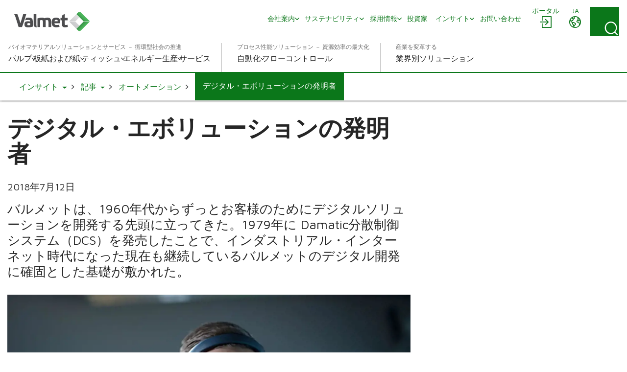

--- FILE ---
content_type: text/html; charset=utf-8
request_url: https://www.valmet.com/ja/insights/articles/automation/innovators-of-digital-evolution/?language=ja
body_size: 20428
content:

<!DOCTYPE html>
<html lang="ja" class=" no-js">
    <head>
        <meta charset="utf-8">
        <meta http-equiv="X-UA-Compatible" content="IE=edge">
        <meta name="viewport" content="width=device-width, initial-scale=1">
    
        <meta name="title" property="title" content="デジタル・エボリューションの発明者" />
<meta property="og:title" content="デジタル・エボリューションの発明者" />
<meta name="description" property="description" content="バルメットは、1960年代からずっとお客様のためにデジタルソリューションを開発する先頭に立ってきた。1979年に Damatic分散制御システム（DCS）を発売したことで、インダストリアル・インターネット時代になった現在も継続しているバルメットのデジタル開発に確固とした基礎が敷かれた。" />
<meta property="og:description" content="バルメットは、1960年代からずっとお客様のためにデジタルソリューションを開発する先頭に立ってきた。1979年に Damatic分散制御システム（DCS）を発売したことで、インダストリアル・インターネット時代になった現在も継続しているバルメットのデジタル開発に確固とした基礎が敷かれた。" />
<meta property="og:image" content="https://www.valmet.com/globalassets/media/articles/en/2018/20180712---innovators-of-digital-evolution/innovators-of-digital-evolution_1200.jpg" />
<meta property="og:type" content="article" />

        <title>デジタル・エボリューションの発明者</title>
        
        <script nonce="GvrCSS+woIsXMNwIjgKqPvolh1WfSZ8yvUxYNXWTXiA="  type="application/ld+json">{
  "@type": "Article",
  "headline": "デジタル・エボリューションの発明者",
  "image": [
    "https://www.valmet.com/globalassets/media/articles/en/2018/20180712---innovators-of-digital-evolution/innovators-of-digital-evolution_1200.jpg"
  ],
  "datePublished": "2018-07-12T03:00:00+00:00",
  "dateModified": "2022-09-01T07:49:03+00:00",
  "author": [
    {
      "@type": "Organization",
      "name": "Valmet",
      "url": "https://www.valmet.com/content_folder/blog-authors/"
    }
  ],
  "@context": "https://schema.org"
}</script>

<link href="https://www.valmet.com/ja/insights/articles/automation/innovators-of-digital-evolution/" rel="canonical" /><link href="https://www.valmet.com/insights/articles/automation/innovators-of-digital-evolution/" hreflang="en" rel="alternate" />
<link href="https://www.valmet.com/ja/insights/articles/automation/innovators-of-digital-evolution/" hreflang="ja" rel="alternate" />
<link href="https://www.valmet.com/insights/articles/automation/innovators-of-digital-evolution/" hreflang="x-default" rel="alternate" />
   
        <link rel="icon" href="/img/favicon.ico" type="image/x-icon" />
    
        <link rel="preconnect" href="https://fonts.googleapis.com">
        <link rel="stylesheet" href="https://fonts.googleapis.com/css2?family=Maven+Pro:wght@300;400;500;600;700&display=swap" nonce="GvrCSS&#x2B;woIsXMNwIjgKqPvolh1WfSZ8yvUxYNXWTXiA=">
        <link rel="stylesheet" href="//maxcdn.bootstrapcdn.com/font-awesome/4.7.0/css/font-awesome.min.css" nonce="GvrCSS&#x2B;woIsXMNwIjgKqPvolh1WfSZ8yvUxYNXWTXiA=">

        <link rel="stylesheet" href="/dist/css/vendors/globalVendors.css?v=62b76205087fac95172f049457e98c8c" nonce="GvrCSS&#x2B;woIsXMNwIjgKqPvolh1WfSZ8yvUxYNXWTXiA=" />
        <link rel="stylesheet" href="/dist/css/global.css?v=6b0e25814a899216d8e0169354a538e4" nonce="GvrCSS&#x2B;woIsXMNwIjgKqPvolh1WfSZ8yvUxYNXWTXiA=" />

        
    
    




        <script>
            document.documentElement.classList.replace('no-js', 'js');
        </script>

        <script src="https://code.jquery.com/jquery-3.6.4.min.js"
                nonce="GvrCSS&#x2B;woIsXMNwIjgKqPvolh1WfSZ8yvUxYNXWTXiA="
                integrity="sha256-oP6HI9z1XaZNBrJURtCoUT5SUnxFr8s3BzRl+cbzUq8="
                crossorigin="anonymous"></script>
        <script nonce="GvrCSS&#x2B;woIsXMNwIjgKqPvolh1WfSZ8yvUxYNXWTXiA=">let CookieConsentVideosAccepted = true;</script>
    
        <script nonce="GvrCSS&#x2B;woIsXMNwIjgKqPvolh1WfSZ8yvUxYNXWTXiA=">
!function(T,l,y){var S=T.location,k="script",D="instrumentationKey",C="ingestionendpoint",I="disableExceptionTracking",E="ai.device.",b="toLowerCase",w="crossOrigin",N="POST",e="appInsightsSDK",t=y.name||"appInsights";(y.name||T[e])&&(T[e]=t);var n=T[t]||function(d){var g=!1,f=!1,m={initialize:!0,queue:[],sv:"5",version:2,config:d};function v(e,t){var n={},a="Browser";return n[E+"id"]=a[b](),n[E+"type"]=a,n["ai.operation.name"]=S&&S.pathname||"_unknown_",n["ai.internal.sdkVersion"]="javascript:snippet_"+(m.sv||m.version),{time:function(){var e=new Date;function t(e){var t=""+e;return 1===t.length&&(t="0"+t),t}return e.getUTCFullYear()+"-"+t(1+e.getUTCMonth())+"-"+t(e.getUTCDate())+"T"+t(e.getUTCHours())+":"+t(e.getUTCMinutes())+":"+t(e.getUTCSeconds())+"."+((e.getUTCMilliseconds()/1e3).toFixed(3)+"").slice(2,5)+"Z"}(),iKey:e,name:"Microsoft.ApplicationInsights."+e.replace(/-/g,"")+"."+t,sampleRate:100,tags:n,data:{baseData:{ver:2}}}}var h=d.url||y.src;if(h){function a(e){var t,n,a,i,r,o,s,c,u,p,l;g=!0,m.queue=[],f||(f=!0,t=h,s=function(){var e={},t=d.connectionString;if(t)for(var n=t.split(";"),a=0;a<n.length;a++){var i=n[a].split("=");2===i.length&&(e[i[0][b]()]=i[1])}if(!e[C]){var r=e.endpointsuffix,o=r?e.location:null;e[C]="https://"+(o?o+".":"")+"dc."+(r||"services.visualstudio.com")}return e}(),c=s[D]||d[D]||"",u=s[C],p=u?u+"/v2/track":d.endpointUrl,(l=[]).push((n="SDK LOAD Failure: Failed to load Application Insights SDK script (See stack for details)",a=t,i=p,(o=(r=v(c,"Exception")).data).baseType="ExceptionData",o.baseData.exceptions=[{typeName:"SDKLoadFailed",message:n.replace(/\./g,"-"),hasFullStack:!1,stack:n+"\nSnippet failed to load ["+a+"] -- Telemetry is disabled\nHelp Link: https://go.microsoft.com/fwlink/?linkid=2128109\nHost: "+(S&&S.pathname||"_unknown_")+"\nEndpoint: "+i,parsedStack:[]}],r)),l.push(function(e,t,n,a){var i=v(c,"Message"),r=i.data;r.baseType="MessageData";var o=r.baseData;return o.message='AI (Internal): 99 message:"'+("SDK LOAD Failure: Failed to load Application Insights SDK script (See stack for details) ("+n+")").replace(/\"/g,"")+'"',o.properties={endpoint:a},i}(0,0,t,p)),function(e,t){if(JSON){var n=T.fetch;if(n&&!y.useXhr)n(t,{method:N,body:JSON.stringify(e),mode:"cors"});else if(XMLHttpRequest){var a=new XMLHttpRequest;a.open(N,t),a.setRequestHeader("Content-type","application/json"),a.send(JSON.stringify(e))}}}(l,p))}function i(e,t){f||setTimeout(function(){!t&&m.core||a()},500)}var e=function(){var n=l.createElement(k);n.src=h;var e=y[w];return!e&&""!==e||"undefined"==n[w]||(n[w]=e),n.onload=i,n.onerror=a,n.onreadystatechange=function(e,t){"loaded"!==n.readyState&&"complete"!==n.readyState||i(0,t)},n}();y.ld<0?l.getElementsByTagName("head")[0].appendChild(e):setTimeout(function(){l.getElementsByTagName(k)[0].parentNode.appendChild(e)},y.ld||0)}try{m.cookie=l.cookie}catch(p){}function t(e){for(;e.length;)!function(t){m[t]=function(){var e=arguments;g||m.queue.push(function(){m[t].apply(m,e)})}}(e.pop())}var n="track",r="TrackPage",o="TrackEvent";t([n+"Event",n+"PageView",n+"Exception",n+"Trace",n+"DependencyData",n+"Metric",n+"PageViewPerformance","start"+r,"stop"+r,"start"+o,"stop"+o,"addTelemetryInitializer","setAuthenticatedUserContext","clearAuthenticatedUserContext","flush"]),m.SeverityLevel={Verbose:0,Information:1,Warning:2,Error:3,Critical:4};var s=(d.extensionConfig||{}).ApplicationInsightsAnalytics||{};if(!0!==d[I]&&!0!==s[I]){var c="onerror";t(["_"+c]);var u=T[c];T[c]=function(e,t,n,a,i){var r=u&&u(e,t,n,a,i);return!0!==r&&m["_"+c]({message:e,url:t,lineNumber:n,columnNumber:a,error:i}),r},d.autoExceptionInstrumented=!0}return m}(y.cfg);function a(){y.onInit&&y.onInit(n)}(T[t]=n).queue&&0===n.queue.length?(n.queue.push(a),n.trackPageView({})):a()}(window,document,{src: "https://js.monitor.azure.com/scripts/b/ai.2.gbl.min.js", crossOrigin: "anonymous", cfg: {instrumentationKey: '2e179f35-c5ea-4d3f-8424-85b7140e7786', disableCookiesUsage: false }});
</script>

    
        <!-- Google Tag Manager -->
<script nonce="GvrCSS+woIsXMNwIjgKqPvolh1WfSZ8yvUxYNXWTXiA=" >(function(w,d,s,l,i){w[l]=w[l]||[];w[l].push(

{'gtm.start': new Date().getTime(),event:'gtm.js'}
);var f=d.getElementsByTagName(s)[0],
j=d.createElement(s),dl=l!='dataLayer'?'&l='+l:'';j.async=true;j.src=
'https://www.googletagmanager.com/gtm.js?id='+i+dl;f.parentNode.insertBefore(j,f);
})(window,document,'script','dataLayer','GTM-NPDVSH');</script>
<!-- End Google Tag Manager -->
<script nonce="GvrCSS+woIsXMNwIjgKqPvolh1WfSZ8yvUxYNXWTXiA="  type="text/javascript" async src="https://bot.leadoo.com/bot/dynamic.js?company=R4l9ZUS"></script>

        
    </head>
    <body id="top" class="articlepage">
        <!-- Google Tag Manager (noscript) -->
<noscript><iframe src="https://www.googletagmanager.com/ns.html?id=GTM-NPDVSH"
height="0" width="0" style="display:none;visibility:hidden"></iframe></noscript>
<!-- End Google Tag Manager (noscript) -->

        
    
        



<div class="page-wrapper">
    






<div id="header" class="container collapse">
    <div class="top-row">
        <div class="header-logo">

<a href="/ja/" title="Valmet - Forward">
    <img src="/globalassets/_homepageblocks/valmet_logo.svg" width="180" height="49" alt="Valmet - Forward" class="img-responsive-cover lazyload"
         data-src="/globalassets/_homepageblocks/valmet_logo.svg" data-fallback="/globalassets/_homepageblocks/valmet_logo.svg" svg />
</a>        </div>
        <div id="tools">
                <div class="login">
                    <div id="login" class="btn-group knock">
                        <a class="btn" href="//www.valmet.com/portals/" aria-labelledby="menu-login-label">
                            <span class="local-site">
                                <span class="local-website-label" id="menu-login-label">ポータル</span>
                                <svg xmlns="http://www.w3.org/2000/svg" width="26" height="26" viewBox="0 0 26 26" class="icon-login" fill="currentColor" aria-hidden="true"><path d="M5.9 1a1 1 0 0 0-.9.9v8.4h1.8V2.8h16.4v20.4H6.8v-7.5H5v8.4a1 1 0 0 0 .9.9h18.2a1 1 0 0 0 .9-.9V1.9a1 1 0 0 0-.9-.9zm6.9 5.8L12 7a1 1 0 0 0 0 1.3l4 3.7H2a1 1 0 0 0-1 .9 1 1 0 0 0 1 .9h14l-3.8 3.8a1 1 0 0 0 0 1.3 1 1 0 0 0 1.3 0l5.3-5.4a1 1 0 0 0 0-1.2L13.4 7z" /></svg>
                            </span>
                        </a>
                    </div>
                </div>
            <div class="lang">
                <div id="lang-sel" class="btn-group knock">
                    <button type="button" class="btn lang dropdown-toggle" aria-expanded="false" id="langDropdown" aria-labelledby="menu-language-toggle-label">
                        <svg xmlns="http://www.w3.org/2000/svg" width="26" height="26" viewBox="0 0 512 512" fill="none" class="icon-close" stroke="currentColor" aria-hidden="true"><path stroke-linecap="round" stroke-linejoin="round" stroke-width="32" d="M368 368 144 144m224 0L144 368" /></svg>
                        <span class="local-site">
                            <span class="local-website-label" id="menu-language-toggle-label">ja</span>
                            <svg xmlns="http://www.w3.org/2000/svg" width="26" height="26" viewBox="0 0 26 26" class="icon-globe" fill="currentColor" aria-hidden="true"><path d="M13 1a12 12 0 1 0 0 24 12 12 0 0 0 0-24m0 1.7q3.3 0 5.8 1.8h-.5q-.6.2-.8.9c0 .4.6.5.9.5q.8 0 .8-.7-.1-.5-.4-.7l1 .8q-.5.4-.9 1-.1.4-.6.5l-.5.1c-.4.3-.2 1 .2 1.3a1.3 1.3 0 0 0 1.5-.3q.3-.6 1-.8l.5.2q.3.3.2.7c.1.5.5.2.8 0l.5 1q-.3.8-1.2.4l-1.1-.9-1.4.1q-.7 0-1.4.5-.4.7-1 1.2-1.1 1-.5 2.5a3 3 0 0 0 2.5 1.4c1-.1 2-.7 2 .8l.3 1.4.2 1.3.2 1.6a10 10 0 0 1-9.8 3.8v-.3a5 5 0 0 1 1.1-2.4l1.9-1.7a3 3 0 0 0 .4-2.5c-.3-1.2-2-1.6-2.8-2.2q-.7-.8-1.6-1h-1q-.3-.2-.7-.2c-.6 0-.9.6-1.5.5s-1.1-.7-1.3-1.2q0-1 1-1h.8q.4.2.7.6c.5.3.6-.2.5-.6 0-.7-.2-1 .4-1.5q.7-.4.7-1.1v-.9l.7-.7c.6-.4 2.7-.3 1.8-1.5-.2-.3-.7-.9-1-1q-.8.2-1.2.8-.8.7-1.6.1c-.8-.6.4-.7.6-1.1L9 3.5l.6-.2.4.1q.6-.1 1 .1.5.5 1.1.7.8 0 1-.6zm-6.2 2a2 2 0 0 0 .4 1.7q.8.4.9 1 .1.8-.4 1.2l-.4.6q-.2.2-.5.2l-1.5.3c-.9.3-1-1-1.3-1.6q1-2 2.8-3.3m12.8 5.5.6.6 1.2.5q.6.1 1.6-.4a10 10 0 0 1-.6 6v-.3q-.1-.8-.4-1.4.2-1.2-.5-2.2-1.1-1-2.5-.7c-.4 0-2.2.3-1.5-.7l.6-.5q0-.4.4-.6.4-.3 1-.3M3 10.3l1.3 2.5c.5 1 1.9.8 2.5 1.7.5 1 0 2 .3 3 .3.6 1 .7 1.5 1.2q.5.8.5 1.8l.4 2.2A10.3 10.3 0 0 1 3 10.3m6 4.3.8.1q.4.1.7.4l2 1.3q.8.4.3 1.2t-1.5 1.5c-.1 0-.4.5-.6.4l-.1-.7a3 3 0 0 0-1.2-1.6l-.7-.5v-1.9q-.1-.3.1-.2z" /></svg>
                        </span>
                    </button>
                    <ul id="langDropDownUL" class="dropdown-menu dropdown-menu-right" role="menu" aria-labelledby="langDropdown">
                            <li class="headerLanguage" role="menuitem"><a href="/insights/articles/automation/innovators-of-digital-evolution/">Global - English</a></li>
                            <li class="headerLanguage" role="menuitem"><a href="/zh/">&#x4E2D;&#x6587; - Chinese</a></li>
                            <li class="headerLanguage" role="menuitem"><a href="/fi/">Suomi - Finnish</a></li>
                            <li class="headerLanguage" role="menuitem"><a href="/fr/">Fran&#xE7;ais - French</a></li>
                            <li class="headerLanguage" role="menuitem"><a href="/de/">Deutsch - German</a></li>
                            <li class="headerLanguage" role="menuitem"><a href="/kr/">&#xD55C;&#xAD6D;&#xC5B4;(&#xB300;&#xD55C;&#xBBFC;&#xAD6D;) - Korean</a></li>
                            <li class="headerLanguage" role="menuitem"><a href="/pl/">Polski - Polish</a></li>
                            <li class="headerLanguage" role="menuitem"><a href="/pt/">Portugu&#xEA;s - Portuguese</a></li>
                            <li class="headerLanguage" role="menuitem"><a href="/es/">Espa&#xF1;ol - Spanish</a></li>
                            <li class="headerLanguage" role="menuitem"><a href="/sv/">Svenska - Swedish</a></li>
                            <li class="headerLanguage" role="menuitem"><a href="/th-TH/">&#xE44;&#xE17;&#xE22; - Thai</a></li>
                    </ul>
                </div>
            </div>
            <div class="search">
                <form action="/ja/search/" method="get">
                    <button id="search-button" class="btn search-button collapsed"
                            data-bs-toggle="collapse" data-bs-target="#search-input" data-toggle="collapse"
                            data-target="#search-input" aria-controls="search-input" aria-label="Search">
                        <svg xmlns="http://www.w3.org/2000/svg" width="22" height="23" viewBox="0 0 22 23" class="search-icon" fill="currentColor" aria-hidden="true"><path d="m21.7 21.4-3.9-4a10.7 10.7 0 0 0-.5-14.5A10 10 0 0 0 3.2 3c-4 3.8-4.3 10.2-.7 14.4a10 10 0 0 0 14 1.4l4 4q.6.6 1.2 0t0-1.3M2 10.4C1.9 5.8 5.6 2 10.2 2s8.4 3.8 8.4 8.6-3.8 8.6-8.4 8.6A8.5 8.5 0 0 1 2 10.5" /></svg>
                        <svg xmlns="http://www.w3.org/2000/svg" width="26" height="26" viewBox="0 0 512 512" fill="none" class="close-icon" stroke="currentColor" aria-hidden="true"><path stroke-linecap="round" stroke-linejoin="round" stroke-width="32" d="M368 368 144 144m224 0L144 368" /></svg>
                    </button>
                    <div id="search-input" class="input-group collapse no-padding">
                        <div class="input-wrapper">
                            <button type="submit" class="search-submit" aria-label="Search submit">
                                <svg xmlns="http://www.w3.org/2000/svg" width="22" height="23" viewBox="0 0 22 23" class="search-icon" fill="currentColor" aria-hidden="true"><path d="m21.7 21.4-3.9-4a10.7 10.7 0 0 0-.5-14.5A10 10 0 0 0 3.2 3c-4 3.8-4.3 10.2-.7 14.4a10 10 0 0 0 14 1.4l4 4q.6.6 1.2 0t0-1.3M2 10.4C1.9 5.8 5.6 2 10.2 2s8.4 3.8 8.4 8.6-3.8 8.6-8.4 8.6A8.5 8.5 0 0 1 2 10.5" /></svg>
                            </button>
                            <input type="text" class="form-control" name="q" autocomplete="off" placeholder="検索">
                        </div>
                    </div>
                </form>
            </div>
            <button type="button" class="navbar-toggle collapsed" data-bs-toggle="collapse" data-bs-target="#header" data-toggle="collapse" data-target="#header" aria-expanded="false" aria-controls="navbar">
                <svg xmlns="http://www.w3.org/2000/svg" width="28" height="20" viewBox="0 0 28 20" class="open-icon" fill="currentColor" aria-hidden="true"><path d="M27 2H1a1 1 0 1 1 0-2h26a1 1 0 0 1 0 2m0 9H1a1 1 0 0 1 0-2h26a1 1 0 0 1 0 2m0 9H1a1 1 0 0 1 0-2h26a1 1 0 0 1 0 2" /></svg>
                <svg xmlns="http://www.w3.org/2000/svg" width="26" height="26" viewBox="0 0 512 512" fill="none" class="close-icon" stroke="currentColor" aria-hidden="true"><path stroke-linecap="round" stroke-linejoin="round" stroke-width="32" d="M368 368 144 144m224 0L144 368" /></svg>
                <span class="sr-only"></span>
            </button>
        </div>
        <div class="navi">
            <nav class="navbar navbar-default navbar-static-top">
                <div class="navbar-collapse collapse">
                    <div id="topnav" class="flex-container">

                            <div class="tertiary-nav">
                                    <div class="nav navbar-nav tertiary">
                                            <a class="nav-item link-login-mobile" href="//www.valmet.com/portals/">
                                                <span>
                                                    <svg xmlns="http://www.w3.org/2000/svg" width="26" height="26" viewBox="0 0 26 26" class="icon-login-mobile" fill="currentColor" aria-hidden="true"><path d="M5.9 1a1 1 0 0 0-.9.9v8.4h1.8V2.8h16.4v20.4H6.8v-7.5H5v8.4a1 1 0 0 0 .9.9h18.2a1 1 0 0 0 .9-.9V1.9a1 1 0 0 0-.9-.9zm6.9 5.8L12 7a1 1 0 0 0 0 1.3l4 3.7H2a1 1 0 0 0-1 .9 1 1 0 0 0 1 .9h14l-3.8 3.8a1 1 0 0 0 0 1.3 1 1 0 0 0 1.3 0l5.3-5.4a1 1 0 0 0 0-1.2L13.4 7z" /></svg>
                                                    ポータル
                                                </span>
                                            </a>
                                    
                                            <a class="nav-item company-heading" href="#">
                                                <span>&#x4F1A;&#x793E;</span>
                                                <div class="caret">
                                                    <svg xmlns="http://www.w3.org/2000/svg" viewBox="0 0 10 6" width="10" height="6" fill="none" stroke-width="1.5" stroke-linecap="round" stroke-linejoin="round" class="navigation__icon" stroke="currentColor" aria-hidden="true"><path d="M0.75 0.75L5 5.25L9.25 0.75" /></svg>
                                                </div>
                                            </a>
                                            <div class="collapse menu-section company-section">
        <a class="nav-item lvl-1  has-children" href="/ja/about-us/"  >
            <span>&#x4F1A;&#x793E;&#x6848;&#x5185;</span>

                <span class="caret">
                    <svg xmlns="http://www.w3.org/2000/svg" viewBox="0 0 10 6" width="10" height="6" fill="none" stroke-width="1.5" stroke-linecap="round" stroke-linejoin="round" class="navigation__icon" stroke="currentColor" aria-hidden="true"><path d="M0.75 0.75L5 5.25L9.25 0.75" /></svg>
                </span>
        </a>
                    <div class="collapse menu-section">

        <a class="nav-item lvl-1 menu-section__heading  has-children" href="/ja/about-us/"  >
            <span>&#x4F1A;&#x793E;&#x6848;&#x5185;</span>

        </a>

                        <div class="menu-section__sub-section">
                                <div class="menu-section__sub-section__column">
        <a class="nav-item lvl-2 menu-section__sub-heading  has-children" href="/ja/about-us/"  >
            <span>&#x30D0;&#x30EB;&#x30E1;&#x30C3;&#x30C8;&#x306B;&#x3064;&#x3044;&#x3066;</span>

                <span class="caret">
                    <svg xmlns="http://www.w3.org/2000/svg" viewBox="0 0 10 6" width="10" height="6" fill="none" stroke-width="1.5" stroke-linecap="round" stroke-linejoin="round" class="navigation__icon" stroke="currentColor" aria-hidden="true"><path d="M0.75 0.75L5 5.25L9.25 0.75" /></svg>
                </span>
        </a>
                                        <div class="menu-section__sub-items collapse">
        <a class="nav-item lvl-3 " href="/ja/about-us/about/strategy/"   data-mob-id="60799">
            <span>&#x30B9;&#x30C8;&#x30E9;&#x30C6;&#x30B8;&#x30FC;</span>

        </a>
        <a class="nav-item lvl-3 " href="/ja/about-us/about/policies/"   data-mob-id="57384">
            <span>&#x65B9;&#x91DD;</span>

        </a>
        <a class="nav-item lvl-3 " href="/ja/about-us/about/management/"   data-mob-id="60837">
            <span>&#x7D4C;&#x55B6;&#x4F53;&#x5236;</span>

        </a>
                                                            <button type="button" class="menu-section__sub-items__more">
                                                                <span>>詳細</span>
                                                                <div class="caret">
                                                                    <svg xmlns="http://www.w3.org/2000/svg" viewBox="0 0 10 6" width="10" height="6" fill="none" stroke-width="1.5" stroke-linecap="round" stroke-linejoin="round" class="navigation__icon" stroke="currentColor" aria-hidden="true"><path d="M0.75 0.75L5 5.25L9.25 0.75" /></svg>
                                                                </div>
                                                            </button>
        <a class="nav-item lvl-3 visible-mobile " href="/ja/about-us/about/research-and-development/"   data-mob-id="61843">
            <span>&#x7814;&#x7A76;&#x958B;&#x767A;</span>

        </a>
        <a class="nav-item lvl-3 visible-mobile " href="/ja/about-us/about/history/"   data-mob-id="57643">
            <span>&#x79C1;&#x305F;&#x3061;&#x306E;&#x6B69;&#x307F;</span>

        </a>
        <a class="nav-item lvl-3 visible-mobile " href="/ja/about-us/about/code-of-conduct/"   data-mob-id="61073">
            <span>&#x884C;&#x52D5;&#x898F;&#x7BC4;</span>

        </a>
                                        </div>
                                </div>
                                <div class="menu-section__sub-section__column">
        <a class="nav-item lvl-2 menu-section__sub-heading  has-children" href="/ja/media/"  >
            <span>&#x30E1;&#x30C7;&#x30A3;&#x30A2;</span>

                <span class="caret">
                    <svg xmlns="http://www.w3.org/2000/svg" viewBox="0 0 10 6" width="10" height="6" fill="none" stroke-width="1.5" stroke-linecap="round" stroke-linejoin="round" class="navigation__icon" stroke="currentColor" aria-hidden="true"><path d="M0.75 0.75L5 5.25L9.25 0.75" /></svg>
                </span>
        </a>
                                        <div class="menu-section__sub-items collapse">
        <a class="nav-item lvl-3 " href="/ja/media/news/"   data-mob-id="94825">
            <span>&#x30CB;&#x30E5;&#x30FC;&#x30B9;</span>

        </a>
                                        </div>
                                </div>
                        </div>
                    </div>
        <a class="nav-item lvl-1  has-children" href="/ja/sustainability/"  >
            <span>&#x30B5;&#x30B9;&#x30C6;&#x30CA;&#x30D3;&#x30EA;&#x30C6;&#x30A3;</span>

                <span class="caret">
                    <svg xmlns="http://www.w3.org/2000/svg" viewBox="0 0 10 6" width="10" height="6" fill="none" stroke-width="1.5" stroke-linecap="round" stroke-linejoin="round" class="navigation__icon" stroke="currentColor" aria-hidden="true"><path d="M0.75 0.75L5 5.25L9.25 0.75" /></svg>
                </span>
        </a>
                    <div class="collapse menu-section">

        <a class="nav-item lvl-1 menu-section__heading  has-children" href="/ja/sustainability/"  >
            <span>&#x30B5;&#x30B9;&#x30C6;&#x30CA;&#x30D3;&#x30EA;&#x30C6;&#x30A3;</span>

        </a>

                        <div class="menu-section__sub-section">
                                <div class="menu-section__sub-section__column">
        <a class="nav-item lvl-2 menu-section__sub-heading  has-children" href="/ja/sustainability/sustainability-at-valmet/"  >
            <span>&#x30D0;&#x30EB;&#x30E1;&#x30C3;&#x30C8;&#x306E;&#x30B5;&#x30B9;&#x30C6;&#x30CA;&#x30D3;&#x30EA;&#x30C6;&#x30A3;</span>

                <span class="caret">
                    <svg xmlns="http://www.w3.org/2000/svg" viewBox="0 0 10 6" width="10" height="6" fill="none" stroke-width="1.5" stroke-linecap="round" stroke-linejoin="round" class="navigation__icon" stroke="currentColor" aria-hidden="true"><path d="M0.75 0.75L5 5.25L9.25 0.75" /></svg>
                </span>
        </a>
                                        <div class="menu-section__sub-items collapse">
        <a class="nav-item lvl-3 " href="/ja/sustainability/sustainability-at-valmet/sustainability-agenda/"   data-mob-id="56708">
            <span>&#x30B5;&#x30B9;&#x30C6;&#x30CA;&#x30D3;&#x30EA;&#x30C6;&#x30A3;&#x30A2;&#x30B8;&#x30A7;&#x30F3;&#x30C0;</span>

        </a>
                                        </div>
        <a class="nav-item lvl-2 menu-section__sub-heading " href="/ja/sustainability/circular-economy/"  >
            <span>&#x5FAA;&#x74B0;&#x6027;</span>

        </a>
                                        <div class="menu-section__sub-items collapse">
                                        </div>
                                </div>
                                <div class="menu-section__sub-section__column">
        <a class="nav-item lvl-2 menu-section__sub-heading " href="/ja/sustainability/climate-program/"  >
            <span>&#x6C17;&#x5019;&#x5909;&#x52D5;&#x30D7;&#x30ED;&#x30B0;&#x30E9;&#x30E0;</span>

        </a>
                                        <div class="menu-section__sub-items collapse">
                                        </div>
        <a class="nav-item lvl-2 menu-section__sub-heading " href="/ja/sustainability/sustainable-solutions/"  >
            <span>&#x74B0;&#x5883;&#x52B9;&#x7387;</span>

        </a>
                                        <div class="menu-section__sub-items collapse">
                                        </div>
        <a class="nav-item lvl-2 menu-section__sub-heading " href="/ja/sustainability/people-and-performance/"  >
            <span>&#x30A8;&#x30F3;&#x30B2;&#x30FC;&#x30B8;&#x30E1;&#x30F3;&#x30C8;&#x306E;&#x9AD8;&#x3044;&#x8077;&#x5834;</span>

        </a>
                                        <div class="menu-section__sub-items collapse">
                                        </div>
                                </div>
                                <div class="menu-section__sub-section__column">
        <a class="nav-item lvl-2 menu-section__sub-heading " href="/ja/sustainability/responsible-operations/"  >
            <span>&#x5065;&#x5EB7;&#x304A;&#x3088;&#x3073;&#x5B89;&#x5168;</span>

        </a>
                                        <div class="menu-section__sub-items collapse">
                                        </div>
        <a class="nav-item lvl-2 menu-section__sub-heading " href="/ja/sustainability/corporate-citizenship/"  >
            <span>&#x793E;&#x4F1A;&#x306E;&#x4E00;&#x54E1;&#x3068;&#x3057;&#x3066;&#x306E;&#x4F01;&#x696D;&#x306E;&#x8CAC;&#x4EFB;</span>

        </a>
                                        <div class="menu-section__sub-items collapse">
                                        </div>
        <a class="nav-item lvl-2 menu-section__sub-heading " href="/ja/sustainability/operating-principles/"  >
            <span>&#x502B;&#x7406;&#x7684;&#x306A;&#x30D3;&#x30B8;&#x30CD;&#x30B9;&#x306E;&#x5B9F;&#x8DF5;</span>

        </a>
                                        <div class="menu-section__sub-items collapse">
                                        </div>
                                </div>
                                <div class="menu-section__sub-section__column">
        <a class="nav-item lvl-2 menu-section__sub-heading " href="/ja/sustainability/sustainable-supply-chain/"  >
            <span>&#x6301;&#x7D9A;&#x53EF;&#x80FD;&#x306A;&#x30B5;&#x30D7;&#x30E9;&#x30A4;&#x30C1;&#x30A7;&#x30FC;&#x30F3;</span>

        </a>
                                        <div class="menu-section__sub-items collapse">
                                        </div>
                                </div>
                        </div>
                    </div>
        <a class="nav-item lvl-1  has-children" href="/ja/careers/"  >
            <span>&#x63A1;&#x7528;&#x60C5;&#x5831;</span>

                <span class="caret">
                    <svg xmlns="http://www.w3.org/2000/svg" viewBox="0 0 10 6" width="10" height="6" fill="none" stroke-width="1.5" stroke-linecap="round" stroke-linejoin="round" class="navigation__icon" stroke="currentColor" aria-hidden="true"><path d="M0.75 0.75L5 5.25L9.25 0.75" /></svg>
                </span>
        </a>
                    <div class="collapse menu-section">

        <a class="nav-item lvl-1 menu-section__heading  has-children" href="/ja/careers/"  >
            <span>&#x63A1;&#x7528;&#x60C5;&#x5831;</span>

        </a>

                        <div class="menu-section__sub-section">
                                <div class="menu-section__sub-section__column">
        <a class="nav-item lvl-2 menu-section__sub-heading  has-children" href="/ja/careers/"  >
            <span>&#x63A1;&#x7528;&#x60C5;&#x5831;</span>

                <span class="caret">
                    <svg xmlns="http://www.w3.org/2000/svg" viewBox="0 0 10 6" width="10" height="6" fill="none" stroke-width="1.5" stroke-linecap="round" stroke-linejoin="round" class="navigation__icon" stroke="currentColor" aria-hidden="true"><path d="M0.75 0.75L5 5.25L9.25 0.75" /></svg>
                </span>
        </a>
                                        <div class="menu-section__sub-items collapse">
        <a class="nav-item lvl-3 " href="/ja/careers/careers-at-valmet/students--recent-graduates/"   data-mob-id="61153">
            <span>&#x5B66;&#x751F;&#x304A;&#x3088;&#x3073;&#x65B0;&#x5352;&#x63A1;&#x7528;</span>

        </a>
                                        </div>
                                </div>
                                <div class="menu-section__sub-section__column">
        <a class="nav-item lvl-2 menu-section__sub-heading  has-children" href="/ja/careers/working-with-us/"  >
            <span>&#x79C1;&#x305F;&#x3061;&#x3068;&#x5171;&#x306B;</span>

                <span class="caret">
                    <svg xmlns="http://www.w3.org/2000/svg" viewBox="0 0 10 6" width="10" height="6" fill="none" stroke-width="1.5" stroke-linecap="round" stroke-linejoin="round" class="navigation__icon" stroke="currentColor" aria-hidden="true"><path d="M0.75 0.75L5 5.25L9.25 0.75" /></svg>
                </span>
        </a>
                                        <div class="menu-section__sub-items collapse">
        <a class="nav-item lvl-3 " href="/ja/careers/working-with-us/our-values/"   data-mob-id="61148">
            <span>&#x79C1;&#x305F;&#x3061;&#x306E;&#x4FA1;&#x5024;&#x89B3;</span>

        </a>
        <a class="nav-item lvl-3 " href="/ja/careers/working-with-us/your-development/"   data-mob-id="61160">
            <span>&#x793E;&#x54E1;&#x306E;&#x6210;&#x9577;&#x3092;&#x652F;&#x3048;&#x308B;&#x6559;&#x80B2;&#x4F53;&#x5236;</span>

        </a>
                                        </div>
                                </div>
                        </div>
                    </div>
        <a class="nav-item lvl-1 " href="/ja/investors/"  >
            <span>&#x6295;&#x8CC7;&#x5BB6;</span>

        </a>
        <a class="nav-item lvl-1 active mobile-open has-children" href="/ja/insights/"  >
            <span>&#x30A4;&#x30F3;&#x30B5;&#x30A4;&#x30C8;</span>

                <span class="caret">
                    <svg xmlns="http://www.w3.org/2000/svg" viewBox="0 0 10 6" width="10" height="6" fill="none" stroke-width="1.5" stroke-linecap="round" stroke-linejoin="round" class="navigation__icon" stroke="currentColor" aria-hidden="true"><path d="M0.75 0.75L5 5.25L9.25 0.75" /></svg>
                </span>
        </a>
                    <div class="collapse menu-section">

        <a class="nav-item lvl-1 menu-section__heading active mobile-open has-children" href="/ja/insights/"  >
            <span>&#x30A4;&#x30F3;&#x30B5;&#x30A4;&#x30C8;</span>

        </a>

                        <div class="menu-section__sub-section">
                                <div class="menu-section__sub-section__column">
                                </div>
                                <div class="menu-section__sub-section__column">
        <a class="nav-item lvl-2 menu-section__sub-heading active active-color has-children" href="/ja/insights/articles/"  >
            <span>&#x8A18;&#x4E8B;</span>

                <span class="caret">
                    <svg xmlns="http://www.w3.org/2000/svg" viewBox="0 0 10 6" width="10" height="6" fill="none" stroke-width="1.5" stroke-linecap="round" stroke-linejoin="round" class="navigation__icon" stroke="currentColor" aria-hidden="true"><path d="M0.75 0.75L5 5.25L9.25 0.75" /></svg>
                </span>
        </a>
                                        <div class="menu-section__sub-items collapse">
        <a class="nav-item lvl-3 " href="/ja/insights/articles/pulp/"   data-mob-id="25344">
            <span>&#x30D1;&#x30EB;&#x30D7;&#x95A2;&#x9023;&#x8A18;&#x4E8B;</span>

        </a>
        <a class="nav-item lvl-3 " href="/ja/insights/articles/board-and-paper/"   data-mob-id="25514">
            <span>&#x677F;&#x7D19;&#x304A;&#x3088;&#x3073;&#x7D19;</span>

        </a>
        <a class="nav-item lvl-3 " href="/ja/insights/articles/tissue/"   data-mob-id="25583">
            <span>&#x30C6;&#x30A3;&#x30C3;&#x30B7;&#x30E5;</span>

        </a>
                                                            <button type="button" class="menu-section__sub-items__more">
                                                                <span>>詳細</span>
                                                                <div class="caret">
                                                                    <svg xmlns="http://www.w3.org/2000/svg" viewBox="0 0 10 6" width="10" height="6" fill="none" stroke-width="1.5" stroke-linecap="round" stroke-linejoin="round" class="navigation__icon" stroke="currentColor" aria-hidden="true"><path d="M0.75 0.75L5 5.25L9.25 0.75" /></svg>
                                                                </div>
                                                            </button>
        <a class="nav-item lvl-3 visible-mobile " href="/ja/insights/articles/energy/"   data-mob-id="25650">
            <span>&#x30A8;&#x30CD;&#x30EB;&#x30AE;&#x30FC;</span>

        </a>
        <a class="nav-item lvl-3 visible-mobile " href="/ja/insights/articles/biofuels-and-biomaterials/"   data-mob-id="25701">
            <span>&#x30D0;&#x30A4;&#x30AA;&#x71C3;&#x6599;&#x3068;&#x30D0;&#x30A4;&#x30AA;&#x30DE;&#x30C6;&#x30EA;&#x30A2;&#x30EB;</span>

        </a>
        <a class="nav-item lvl-3 visible-mobile " href="/ja/insights/articles/services/"   data-mob-id="25716">
            <span>&#x30B5;&#x30FC;&#x30D3;&#x30B9;&#x4E8B;&#x696D;</span>

        </a>
        <a class="nav-item lvl-3 visible-mobile " href="/ja/insights/articles/automation/"   data-mob-id="25815">
            <span>&#x30AA;&#x30FC;&#x30C8;&#x30E1;&#x30FC;&#x30B7;&#x30E7;&#x30F3;</span>

        </a>
        <a class="nav-item lvl-3 visible-mobile " href="/ja/insights/articles/sustainability/"   data-mob-id="26003">
            <span>&#x30B5;&#x30B9;&#x30C6;&#x30CA;&#x30D3;&#x30EA;&#x30C6;&#x30A3;</span>

        </a>
                                        </div>
                                </div>
                                <div class="menu-section__sub-section__column">
        <a class="nav-item lvl-2 menu-section__sub-heading " href="//www.valmet.com/insights/customer-magazine/"  >
            <span>&#x5E83;&#x5831;&#x8A8C;</span>

        </a>
                                        <div class="menu-section__sub-items collapse">
                                        </div>
                                </div>
                        </div>
                    </div>
                                            </div>
                                    </div>

                                    <div class="nav navbar-nav header-links">
                                            <a class="nav-item" href="/ja/contact-us/"><span>&#x304A;&#x554F;&#x3044;&#x5408;&#x308F;&#x305B;</span></a>
                                    </div>
                            </div>
                    </div>
                </div>
            </nav>
        </div>
    </div>
    <div class="bottom-row">
        <div class="navi">
            <nav class="navbar navbar-default navbar-static-top">
                <div class="navbar-collapse collapse">
                    <div class="flex-container">
                            <div class="primary-nav">
                                <div class="heading"> &#x30D0;&#x30A4;&#x30AA;&#x30DE;&#x30C6;&#x30EA;&#x30A2;&#x30EB;&#x30BD;&#x30EA;&#x30E5;&#x30FC;&#x30B7;&#x30E7;&#x30F3;&#x3068;&#x30B5;&#x30FC;&#x30D3;&#x30B9; &#xFF0D; &#x5FAA;&#x74B0;&#x578B;&#x793E;&#x4F1A;&#x306E;&#x63A8;&#x9032;</div>
                                <div class="nav navbar-nav primary">
        <a class="nav-item lvl-1  has-children" href="/ja/pulp/"  >
            <span>&#x30D1;&#x30EB;&#x30D7;</span>

                <span class="caret">
                    <svg xmlns="http://www.w3.org/2000/svg" viewBox="0 0 10 6" width="10" height="6" fill="none" stroke-width="1.5" stroke-linecap="round" stroke-linejoin="round" class="navigation__icon" stroke="currentColor" aria-hidden="true"><path d="M0.75 0.75L5 5.25L9.25 0.75" /></svg>
                </span>
        </a>
                    <div class="collapse menu-section">

        <a class="nav-item lvl-1 menu-section__heading  has-children" href="/ja/pulp/"  >
            <span>&#x30D1;&#x30EB;&#x30D7;</span>

        </a>

                        <div class="menu-section__sub-section">
                                <div class="menu-section__sub-section__column">
        <a class="nav-item lvl-2 menu-section__sub-heading " href="/ja/pulp/complete-pulp-mills/"  >
            <span>&#x30D1;&#x30EB;&#x30D7;&#x5DE5;&#x7A0B;&#x306B;&#x3064;&#x3044;&#x3066;</span>

        </a>
                                        <div class="menu-section__sub-items collapse">
                                        </div>
        <a class="nav-item lvl-2 menu-section__sub-heading " href="/ja/pulp/chemical-pulping2/"  >
            <span>&#x5316;&#x5B66;&#x30D1;&#x30EB;&#x30D7;</span>

        </a>
                                        <div class="menu-section__sub-items collapse">
                                        </div>
        <a class="nav-item lvl-2 menu-section__sub-heading  has-children" href="/ja/pulp/wood-handling/"  >
            <span>&#x30A6;&#x30C3;&#x30C9;&#x30CF;&#x30F3;&#x30C9;&#x30EA;&#x30F3;&#x30B0;</span>

                <span class="caret">
                    <svg xmlns="http://www.w3.org/2000/svg" viewBox="0 0 10 6" width="10" height="6" fill="none" stroke-width="1.5" stroke-linecap="round" stroke-linejoin="round" class="navigation__icon" stroke="currentColor" aria-hidden="true"><path d="M0.75 0.75L5 5.25L9.25 0.75" /></svg>
                </span>
        </a>
                                        <div class="menu-section__sub-items collapse">
        <a class="nav-item lvl-3 " href="/ja/pulp/wood-handling/log-handling/"   data-mob-id="47214">
            <span>&#x30ED;&#x30B0;&#x30EC;&#x30B7;&#x30FC;&#x30D3;&#x30F3;&#x30B0;</span>

        </a>
        <a class="nav-item lvl-3 " href="/ja/pulp/wood-handling/debarking/"   data-mob-id="47215">
            <span>&#x30C7;&#x30D0;&#x30FC;&#x30AD;&#x30F3;&#x30B0;</span>

        </a>
        <a class="nav-item lvl-3 " href="/ja/pulp/wood-handling/chipping/"   data-mob-id="47216">
            <span>&#x30C1;&#x30C3;&#x30D4;&#x30F3;&#x30B0;</span>

        </a>
                                                            <button type="button" class="menu-section__sub-items__more">
                                                                <span>>詳細</span>
                                                                <div class="caret">
                                                                    <svg xmlns="http://www.w3.org/2000/svg" viewBox="0 0 10 6" width="10" height="6" fill="none" stroke-width="1.5" stroke-linecap="round" stroke-linejoin="round" class="navigation__icon" stroke="currentColor" aria-hidden="true"><path d="M0.75 0.75L5 5.25L9.25 0.75" /></svg>
                                                                </div>
                                                            </button>
        <a class="nav-item lvl-3 visible-mobile " href="/ja/pulp/wood-handling/chip-screening/"   data-mob-id="47217">
            <span>&#x30C1;&#x30C3;&#x30D7;&#x30B9;&#x30AF;&#x30EA;&#x30FC;&#x30CB;&#x30F3;&#x30B0;</span>

        </a>
        <a class="nav-item lvl-3 visible-mobile " href="/ja/pulp/wood-handling/chip-handling-and-storage/"   data-mob-id="47218">
            <span>&#x30C1;&#x30C3;&#x30D7;&#x30B9;&#x30C8;&#x30EC;&#x30FC;&#x30B8;</span>

        </a>
        <a class="nav-item lvl-3 visible-mobile " href="/ja/pulp/wood-handling/bark-and-biomass-handling-and-storage/"   data-mob-id="47219">
            <span>&#x30D0;&#x30FC;&#x30AF;&#x30CF;&#x30F3;&#x30C9;&#x30EA;&#x30F3;&#x30B0;</span>

        </a>
        <a class="nav-item lvl-3 visible-mobile " href="/ja/pulp/wood-handling/bark-and-biomass-handling-and-storage2/"   data-mob-id="149333">
            <span>&#x30D0;&#x30FC;&#x30AF;&#x30CF;&#x30F3;&#x30C9;&#x30EA;&#x30F3;&#x30B0;(2)</span>

        </a>
                                        </div>
        <a class="nav-item lvl-2 menu-section__sub-heading  has-children" href="/ja/pulp/chemical-pulping/"  >
            <span>&#x84B8;&#x89E3;&#x304A;&#x3088;&#x3073;&#x30D5;&#x30A1;&#x30A4;&#x30D0;&#x30FC;&#x30E9;&#x30A4;&#x30F3;</span>

                <span class="caret">
                    <svg xmlns="http://www.w3.org/2000/svg" viewBox="0 0 10 6" width="10" height="6" fill="none" stroke-width="1.5" stroke-linecap="round" stroke-linejoin="round" class="navigation__icon" stroke="currentColor" aria-hidden="true"><path d="M0.75 0.75L5 5.25L9.25 0.75" /></svg>
                </span>
        </a>
                                        <div class="menu-section__sub-items collapse">
        <a class="nav-item lvl-3 " href="/ja/pulp/chemical-pulping/cooking/"   data-mob-id="47225">
            <span>&#x84B8;&#x89E3;</span>

        </a>
        <a class="nav-item lvl-3 " href="/ja/pulp/chemical-pulping/knotting-and-screening/"   data-mob-id="47230">
            <span>&#x30B9;&#x30AF;&#x30EA;&#x30FC;&#x30CB;&#x30F3;&#x30B0;</span>

        </a>
        <a class="nav-item lvl-3 " href="/ja/pulp/chemical-pulping/washing/"   data-mob-id="47236">
            <span>&#x30D1;&#x30EB;&#x30D7;&#x6D17;&#x6D44;</span>

        </a>
                                                            <button type="button" class="menu-section__sub-items__more">
                                                                <span>>詳細</span>
                                                                <div class="caret">
                                                                    <svg xmlns="http://www.w3.org/2000/svg" viewBox="0 0 10 6" width="10" height="6" fill="none" stroke-width="1.5" stroke-linecap="round" stroke-linejoin="round" class="navigation__icon" stroke="currentColor" aria-hidden="true"><path d="M0.75 0.75L5 5.25L9.25 0.75" /></svg>
                                                                </div>
                                                            </button>
        <a class="nav-item lvl-3 visible-mobile " href="/ja/pulp/chemical-pulping/oxygen-delignification/"   data-mob-id="47242">
            <span>&#x9178;&#x7D20;&#x8131;&#x30EA;&#x30B0;&#x30CB;&#x30F3;</span>

        </a>
        <a class="nav-item lvl-3 visible-mobile " href="/ja/pulp/chemical-pulping/bleaching/"   data-mob-id="47244">
            <span>&#x6F02;&#x767D;</span>

        </a>
                                        </div>
                                </div>
                                <div class="menu-section__sub-section__column">
        <a class="nav-item lvl-2 menu-section__sub-heading  has-children" href="/ja/pulp/pulp-drying/"  >
            <span>&#x30D1;&#x30EB;&#x30D7;&#x30C9;&#x30E9;&#x30A4;&#x304A;&#x3088;&#x3073;&#x30D9;&#x30FC;&#x30EA;&#x30F3;&#x30B0;</span>

                <span class="caret">
                    <svg xmlns="http://www.w3.org/2000/svg" viewBox="0 0 10 6" width="10" height="6" fill="none" stroke-width="1.5" stroke-linecap="round" stroke-linejoin="round" class="navigation__icon" stroke="currentColor" aria-hidden="true"><path d="M0.75 0.75L5 5.25L9.25 0.75" /></svg>
                </span>
        </a>
                                        <div class="menu-section__sub-items collapse">
        <a class="nav-item lvl-3 " href="/ja/pulp/pulp-drying/bleached-stock-screening/"   data-mob-id="47258">
            <span>&#x6F02;&#x767D;&#x539F;&#x6599;&#x306E;&#x30B9;&#x30AF;&#x30EA;&#x30FC;&#x30CB;&#x30F3;&#x30B0;</span>

        </a>
        <a class="nav-item lvl-3 " href="/ja/pulp/pulp-drying/dryway/"   data-mob-id="47259">
            <span>Airborne Dryer</span>

        </a>
        <a class="nav-item lvl-3 " href="/ja/pulp/pulp-drying/cutting/"   data-mob-id="47264">
            <span>&#x65AD;&#x88C1;</span>

        </a>
                                                            <button type="button" class="menu-section__sub-items__more">
                                                                <span>>詳細</span>
                                                                <div class="caret">
                                                                    <svg xmlns="http://www.w3.org/2000/svg" viewBox="0 0 10 6" width="10" height="6" fill="none" stroke-width="1.5" stroke-linecap="round" stroke-linejoin="round" class="navigation__icon" stroke="currentColor" aria-hidden="true"><path d="M0.75 0.75L5 5.25L9.25 0.75" /></svg>
                                                                </div>
                                                            </button>
        <a class="nav-item lvl-3 visible-mobile " href="/ja/pulp/pulp-drying/fiberflash/"   data-mob-id="47265">
            <span>Fiber Flash Dryer</span>

        </a>
        <a class="nav-item lvl-3 visible-mobile " href="/ja/pulp/pulp-drying/baling/"   data-mob-id="47266">
            <span>&#x30D9;&#x30FC;&#x30EA;&#x30F3;&#x30B0;</span>

        </a>
                                        </div>
        <a class="nav-item lvl-2 menu-section__sub-heading  has-children" href="/ja/pulp/chemical-recovery/"  >
            <span>&#x85AC;&#x54C1;&#x56DE;&#x53CE;</span>

                <span class="caret">
                    <svg xmlns="http://www.w3.org/2000/svg" viewBox="0 0 10 6" width="10" height="6" fill="none" stroke-width="1.5" stroke-linecap="round" stroke-linejoin="round" class="navigation__icon" stroke="currentColor" aria-hidden="true"><path d="M0.75 0.75L5 5.25L9.25 0.75" /></svg>
                </span>
        </a>
                                        <div class="menu-section__sub-items collapse">
        <a class="nav-item lvl-3 " href="/ja/pulp/chemical-recovery/recovery-boilers/"   data-mob-id="47295">
            <span>&#x56DE;&#x53CE;&#x30DC;&#x30A4;&#x30E9;</span>

        </a>
        <a class="nav-item lvl-3 " href="/ja/pulp/chemical-recovery/white-liquor-plant/"   data-mob-id="47303">
            <span>&#x767D;&#x6DB2;&#x30D7;&#x30E9;&#x30F3;&#x30C8;</span>

        </a>
        <a class="nav-item lvl-3 " href="/ja/pulp/chemical-recovery/heat-and-power-production/"   data-mob-id="47311">
            <span>&#x30A8;&#x30CD;&#x30EB;&#x30AE;&#x30FC;&#x751F;&#x7523;</span>

        </a>
                                        </div>
        <a class="nav-item lvl-2 menu-section__sub-heading " href="/ja/pulp/air-emission-control/"  >
            <span>&#x5927;&#x6C17;&#x6392;&#x51FA;&#x5236;&#x5FA1;</span>

        </a>
                                        <div class="menu-section__sub-items collapse">
                                        </div>
                                </div>
                                <div class="menu-section__sub-section__column">
        <a class="nav-item lvl-2 menu-section__sub-heading  has-children" href="/ja/pulp/new-value-adding-processes/"  >
            <span>&#x65B0;&#x3057;&#x3044;&#x4ED8;&#x52A0;&#x4FA1;&#x5024;&#x30D7;&#x30ED;&#x30BB;&#x30B9;</span>

                <span class="caret">
                    <svg xmlns="http://www.w3.org/2000/svg" viewBox="0 0 10 6" width="10" height="6" fill="none" stroke-width="1.5" stroke-linecap="round" stroke-linejoin="round" class="navigation__icon" stroke="currentColor" aria-hidden="true"><path d="M0.75 0.75L5 5.25L9.25 0.75" /></svg>
                </span>
        </a>
                                        <div class="menu-section__sub-items collapse">
        <a class="nav-item lvl-3 " href="/ja/pulp/new-value-adding-processes/lignin-separation/"   data-mob-id="47319">
            <span>&#x30EA;&#x30B0;&#x30CB;&#x30F3;&#x62BD;&#x51FA;</span>

        </a>
                                        </div>
        <a class="nav-item lvl-2 menu-section__sub-heading " href="/ja/pulp/dissolving-pulping/"  >
            <span>&#x6EB6;&#x89E3;&#x30D1;&#x30EB;&#x30D7;</span>

        </a>
                                        <div class="menu-section__sub-items collapse">
                                        </div>
        <a class="nav-item lvl-2 menu-section__sub-heading  has-children" href="/ja/pulp/mechanical-pulping/"  >
            <span>&#x6A5F;&#x68B0;&#x30D1;&#x30EB;&#x30D7;</span>

                <span class="caret">
                    <svg xmlns="http://www.w3.org/2000/svg" viewBox="0 0 10 6" width="10" height="6" fill="none" stroke-width="1.5" stroke-linecap="round" stroke-linejoin="round" class="navigation__icon" stroke="currentColor" aria-hidden="true"><path d="M0.75 0.75L5 5.25L9.25 0.75" /></svg>
                </span>
        </a>
                                        <div class="menu-section__sub-items collapse">
        <a class="nav-item lvl-3 " href="/ja/pulp/mechanical-pulping/chip-washing/"   data-mob-id="47329">
            <span>&#x30C1;&#x30C3;&#x30D7;&#x6D17;&#x6D44;</span>

        </a>
        <a class="nav-item lvl-3 " href="/ja/pulp/mechanical-pulping/chip-treatment/"   data-mob-id="47333">
            <span>&#x30C1;&#x30C3;&#x30D7;&#x306E;&#x524D;&#x51E6;&#x7406;</span>

        </a>
        <a class="nav-item lvl-3 " href="/ja/pulp/mechanical-pulping/refining-and-grinding/"   data-mob-id="47339">
            <span>&#x30EA;&#x30D5;&#x30A1;&#x30A4;&#x30CB;&#x30F3;&#x30B0;</span>

        </a>
                                                            <button type="button" class="menu-section__sub-items__more">
                                                                <span>>詳細</span>
                                                                <div class="caret">
                                                                    <svg xmlns="http://www.w3.org/2000/svg" viewBox="0 0 10 6" width="10" height="6" fill="none" stroke-width="1.5" stroke-linecap="round" stroke-linejoin="round" class="navigation__icon" stroke="currentColor" aria-hidden="true"><path d="M0.75 0.75L5 5.25L9.25 0.75" /></svg>
                                                                </div>
                                                            </button>
        <a class="nav-item lvl-3 visible-mobile " href="/ja/pulp/mechanical-pulping/steam-separation/"   data-mob-id="47345">
            <span>&#x84B8;&#x6C17;&#x306E;&#x5206;&#x96E2;</span>

        </a>
        <a class="nav-item lvl-3 visible-mobile " href="/ja/pulp/mechanical-pulping/washing/"   data-mob-id="47349">
            <span>&#x6D17;&#x6D44;</span>

        </a>
        <a class="nav-item lvl-3 visible-mobile " href="/ja/pulp/mechanical-pulping/bleaching/"   data-mob-id="47354">
            <span>&#x6F02;&#x767D;</span>

        </a>
        <a class="nav-item lvl-3 visible-mobile " href="/ja/pulp/mechanical-pulping/screening-and-cleaning/"   data-mob-id="47358">
            <span>&#x30B9;&#x30AF;&#x30EA;&#x30FC;&#x30CB;&#x30F3;&#x30B0;&#x3068;&#x6D17;&#x6D44;</span>

        </a>
                                        </div>
        <a class="nav-item lvl-2 menu-section__sub-heading  has-children" href="/ja/pulp/services-for-pulp/"  >
            <span>&#x30D1;&#x30EB;&#x30D7;&#x5DE5;&#x7A0B;&#x5411;&#x3051;&#x306E;&#x30B5;&#x30FC;&#x30D3;&#x30B9;</span>

                <span class="caret">
                    <svg xmlns="http://www.w3.org/2000/svg" viewBox="0 0 10 6" width="10" height="6" fill="none" stroke-width="1.5" stroke-linecap="round" stroke-linejoin="round" class="navigation__icon" stroke="currentColor" aria-hidden="true"><path d="M0.75 0.75L5 5.25L9.25 0.75" /></svg>
                </span>
        </a>
                                        <div class="menu-section__sub-items collapse">
        <a class="nav-item lvl-3 " href="/ja/pulp/services-for-pulp/spare-and-process-parts/"   data-mob-id="47375">
            <span>&#x30B9;&#x30DA;&#x30A2;&#x30D1;&#x30FC;&#x30C4;</span>

        </a>
        <a class="nav-item lvl-3 " href="/ja/pulp/services-for-pulp/process-parts/"   data-mob-id="47383">
            <span>&#x30D7;&#x30ED;&#x30BB;&#x30B9;&#x30D1;&#x30FC;&#x30C4;</span>

        </a>
        <a class="nav-item lvl-3 " href="/ja/pulp/services-for-pulp/maintenance-and-shutdown-management/"   data-mob-id="47391">
            <span>&#x30D5;&#x30A3;&#x30FC;&#x30EB;&#x30C9;&#x30B5;&#x30FC;&#x30D3;&#x30B9;</span>

        </a>
                                                            <button type="button" class="menu-section__sub-items__more">
                                                                <span>>詳細</span>
                                                                <div class="caret">
                                                                    <svg xmlns="http://www.w3.org/2000/svg" viewBox="0 0 10 6" width="10" height="6" fill="none" stroke-width="1.5" stroke-linecap="round" stroke-linejoin="round" class="navigation__icon" stroke="currentColor" aria-hidden="true"><path d="M0.75 0.75L5 5.25L9.25 0.75" /></svg>
                                                                </div>
                                                            </button>
        <a class="nav-item lvl-3 visible-mobile " href="/ja/pulp/services-for-pulp/workshop-and-roll-services/"   data-mob-id="47403">
            <span>&#x30EF;&#x30FC;&#x30AF;&#x30B7;&#x30E7;&#x30C3;&#x30D7;&#x304A;&#x3088;&#x3073;&#x30ED;&#x30FC;&#x30EB;&#x30B5;&#x30FC;&#x30D3;&#x30B9;</span>

        </a>
        <a class="nav-item lvl-3 visible-mobile " href="/ja/pulp/services-for-pulp/maintenance-outsourcing/"   data-mob-id="47417">
            <span>&#x30E1;&#x30F3;&#x30C6;&#x30CA;&#x30F3;&#x30B9;&#x958B;&#x767A;&#x304A;&#x3088;&#x3073;&#x5916;&#x90E8;&#x59D4;&#x8A17;</span>

        </a>
        <a class="nav-item lvl-3 visible-mobile " href="/ja/pulp/services-for-pulp/fabrics/"   data-mob-id="47421">
            <span>&#x30D5;&#x30A1;&#x30D6;&#x30EA;&#x30C3;&#x30AF;</span>

        </a>
        <a class="nav-item lvl-3 visible-mobile " href="/ja/pulp/services-for-pulp/process-upgrades2/"   data-mob-id="47429">
            <span>&#x30D7;&#x30ED;&#x30BB;&#x30B9;&#x306E;&#x30A2;&#x30C3;&#x30D7;&#x30B0;&#x30EC;&#x30FC;&#x30C9;</span>

        </a>
        <a class="nav-item lvl-3 visible-mobile " href="/ja/pulp/services-for-pulp/process-and-production-optimization2/"   data-mob-id="47434">
            <span>&#x30D7;&#x30ED;&#x30BB;&#x30B9;&#x304A;&#x3088;&#x3073;&#x751F;&#x7523;&#x306E;&#x6700;&#x9069;&#x5316;</span>

        </a>
        <a class="nav-item lvl-3 visible-mobile " href="/ja/pulp/services-for-pulp/industrial-internet-solutions/"   data-mob-id="47435">
            <span>&#x30A4;&#x30F3;&#x30C0;&#x30B9;&#x30C8;&#x30EA;&#x30A2;&#x30EB;&#x30FB;&#x30A4;&#x30F3;&#x30BF;&#x30FC;&#x30CD;&#x30C3;&#x30C8; &#x30BD;&#x30EA;&#x30E5;&#x30FC;&#x30B7;&#x30E7;&#x30F3;</span>

        </a>
        <a class="nav-item lvl-3 visible-mobile " href="/ja/pulp/services-for-pulp/service-agreements/"   data-mob-id="47445">
            <span>&#x30B5;&#x30FC;&#x30D3;&#x30B9;&#x5951;&#x7D04;</span>

        </a>
                                        </div>
                                </div>
                                <div class="menu-section__sub-section__column">
        <a class="nav-item lvl-2 menu-section__sub-heading  has-children" href="/ja/automation/pulp/"  >
            <span>&#x30D1;&#x30EB;&#x30D7;&#x5411;&#x3051;&#x306E;&#x30AA;&#x30FC;&#x30C8;&#x30E1;&#x30FC;&#x30B7;&#x30E7;&#x30F3;</span>

                <span class="caret">
                    <svg xmlns="http://www.w3.org/2000/svg" viewBox="0 0 10 6" width="10" height="6" fill="none" stroke-width="1.5" stroke-linecap="round" stroke-linejoin="round" class="navigation__icon" stroke="currentColor" aria-hidden="true"><path d="M0.75 0.75L5 5.25L9.25 0.75" /></svg>
                </span>
        </a>
                                        <div class="menu-section__sub-items collapse">
        <a class="nav-item lvl-3 " href="/ja/automation/control-systems/dna/"   data-mob-id="47365">
            <span>&#x5206;&#x6563;&#x5236;&#x5FA1;&#x30B7;&#x30B9;&#x30C6;&#x30E0;</span>

        </a>
        <a class="nav-item lvl-3 " href="/ja/automation/quality-management/"   data-mob-id="47368">
            <span>&#x54C1;&#x8CEA;&#x7BA1;&#x7406;&#x30B7;&#x30B9;&#x30C6;&#x30E0;</span>

        </a>
        <a class="nav-item lvl-3 " href="/ja/automation/analyzers-measurements/"   data-mob-id="47370">
            <span>&#x30A2;&#x30CA;&#x30E9;&#x30A4;&#x30B6;&#x30FC;&#x304A;&#x3088;&#x3073;&#x6E2C;&#x5B9A;&#x5668;</span>

        </a>
        <a class="nav-item lvl-3 " href="/ja/automation/services/"   data-mob-id="47372">
            <span>&#x30AA;&#x30FC;&#x30C8;&#x30E1;&#x30FC;&#x30B7;&#x30E7;&#x30F3;&#x30B5;&#x30FC;&#x30D3;&#x30B9;</span>

        </a>
                                        </div>
        <a class="nav-item lvl-2 menu-section__sub-heading " href="/ja/pulp/sustainability-for-pulp/"  >
            <span>&#x30B5;&#x30B9;&#x30C6;&#x30CA;&#x30D3;&#x30EA;&#x30C6;&#x30A3;</span>

        </a>
                                        <div class="menu-section__sub-items collapse">
                                        </div>
                                </div>
                        </div>
                    </div>
        <a class="nav-item lvl-1  has-children" href="/ja/board-and-paper/"  >
            <span>&#x677F;&#x7D19;&#x304A;&#x3088;&#x3073;&#x7D19;</span>

                <span class="caret">
                    <svg xmlns="http://www.w3.org/2000/svg" viewBox="0 0 10 6" width="10" height="6" fill="none" stroke-width="1.5" stroke-linecap="round" stroke-linejoin="round" class="navigation__icon" stroke="currentColor" aria-hidden="true"><path d="M0.75 0.75L5 5.25L9.25 0.75" /></svg>
                </span>
        </a>
                    <div class="collapse menu-section">

        <a class="nav-item lvl-1 menu-section__heading  has-children" href="/ja/board-and-paper/"  >
            <span>&#x677F;&#x7D19;&#x304A;&#x3088;&#x3073;&#x7D19;</span>

        </a>

                        <div class="menu-section__sub-section">
                                <div class="menu-section__sub-section__column">
        <a class="nav-item lvl-2 menu-section__sub-heading " href="/ja/board-and-paper/recycled-fiber/"  >
            <span>&#x53E4;&#x7D19;&#x30D1;&#x30EB;&#x30D7;</span>

        </a>
                                        <div class="menu-section__sub-items collapse">
                                        </div>
        <a class="nav-item lvl-2 menu-section__sub-heading  has-children" href="/ja/board-and-paper/stock-preparation/"  >
            <span>&#x7D19;&#x6599;&#x8ABF;&#x6210;</span>

                <span class="caret">
                    <svg xmlns="http://www.w3.org/2000/svg" viewBox="0 0 10 6" width="10" height="6" fill="none" stroke-width="1.5" stroke-linecap="round" stroke-linejoin="round" class="navigation__icon" stroke="currentColor" aria-hidden="true"><path d="M0.75 0.75L5 5.25L9.25 0.75" /></svg>
                </span>
        </a>
                                        <div class="menu-section__sub-items collapse">
        <a class="nav-item lvl-3 " href="/ja/board-and-paper/stock-preparation/refining-and-deflaking/"   data-mob-id="7379">
            <span>&#x30EA;&#x30D5;&#x30A1;&#x30A4;&#x30CB;&#x30F3;&#x30B0;&#x304A;&#x3088;&#x3073;&#x30C7;&#x30D5;&#x30EC;&#x30FC;&#x30AD;&#x30F3;&#x30B0;</span>

        </a>
        <a class="nav-item lvl-3 " href="/ja/board-and-paper/stock-preparation/approach-flow-system/"   data-mob-id="7407">
            <span>&#x30A2;&#x30D7;&#x30ED;&#x30FC;&#x30C1;&#x30D5;&#x30ED;&#x30FC;&#x30B7;&#x30B9;&#x30C6;&#x30E0;</span>

        </a>
        <a class="nav-item lvl-3 " href="/ja/board-and-paper/stock-preparation/microfibrillated-cellulose/"   data-mob-id="7411">
            <span>&#x30DE;&#x30A4;&#x30AF;&#x30ED;&#x30D5;&#x30A3;&#x30D6;&#x30EA;&#x30EB;&#x5316;&#x30BB;&#x30EB;&#x30ED;&#x30FC;&#x30B9;</span>

        </a>
                                        </div>
                                </div>
                                <div class="menu-section__sub-section__column">
        <a class="nav-item lvl-2 menu-section__sub-heading  has-children" href="/ja/board-and-paper/board-and-paper-machines/"  >
            <span>&#x677F;&#x7D19;&#x6284;&#x7D19;&#x6A5F;&#x30FB;&#x6284;&#x7D19;&#x6A5F;</span>

                <span class="caret">
                    <svg xmlns="http://www.w3.org/2000/svg" viewBox="0 0 10 6" width="10" height="6" fill="none" stroke-width="1.5" stroke-linecap="round" stroke-linejoin="round" class="navigation__icon" stroke="currentColor" aria-hidden="true"><path d="M0.75 0.75L5 5.25L9.25 0.75" /></svg>
                </span>
        </a>
                                        <div class="menu-section__sub-items collapse">
        <a class="nav-item lvl-3 " href="/ja/board-and-paper/board-and-paper-machines/new-lines/"   data-mob-id="7418">
            <span>&#x65B0;&#x6284;&#x7D19;&#x30E9;&#x30A4;&#x30F3;</span>

        </a>
        <a class="nav-item lvl-3 " href="/ja/board-and-paper/board-and-paper-machines/rebuilds/"   data-mob-id="7420">
            <span>&#x6539;&#x9020;</span>

        </a>
        <a class="nav-item lvl-3 " href="/ja/board-and-paper/board-and-paper-machines/headbox/"   data-mob-id="7424">
            <span>&#x30D8;&#x30C3;&#x30C9;&#x30DC;&#x30C3;&#x30AF;&#x30B9;</span>

        </a>
                                                            <button type="button" class="menu-section__sub-items__more">
                                                                <span>>詳細</span>
                                                                <div class="caret">
                                                                    <svg xmlns="http://www.w3.org/2000/svg" viewBox="0 0 10 6" width="10" height="6" fill="none" stroke-width="1.5" stroke-linecap="round" stroke-linejoin="round" class="navigation__icon" stroke="currentColor" aria-hidden="true"><path d="M0.75 0.75L5 5.25L9.25 0.75" /></svg>
                                                                </div>
                                                            </button>
        <a class="nav-item lvl-3 visible-mobile " href="/ja/board-and-paper/board-and-paper-machines/forming/"   data-mob-id="7433">
            <span>&#x30D5;&#x30A9;&#x30FC;&#x30DE;</span>

        </a>
        <a class="nav-item lvl-3 visible-mobile " href="/ja/board-and-paper/board-and-paper-machines/pressing/"   data-mob-id="7439">
            <span>&#x30D7;&#x30EC;&#x30B9;</span>

        </a>
        <a class="nav-item lvl-3 visible-mobile " href="/ja/board-and-paper/board-and-paper-machines/cylinder-drying/"   data-mob-id="7444">
            <span>&#x30B7;&#x30EA;&#x30F3;&#x30C0;&#x4E7E;&#x71E5;</span>

        </a>
        <a class="nav-item lvl-3 visible-mobile " href="/ja/board-and-paper/board-and-paper-machines/impingement-drying/"   data-mob-id="7448">
            <span>&#x30A4;&#x30F3;&#x30D4;&#x30F3;&#x30B8;&#x30E1;&#x30F3;&#x30C8;&#x4E7E;&#x71E5;</span>

        </a>
        <a class="nav-item lvl-3 visible-mobile " href="/ja/board-and-paper/board-and-paper-machines/process-ventilation/"   data-mob-id="7454">
            <span>&#x30D7;&#x30ED;&#x30BB;&#x30B9;&#x30D9;&#x30F3;&#x30C1;&#x30EC;&#x30FC;&#x30B7;&#x30E7;&#x30F3;</span>

        </a>
        <a class="nav-item lvl-3 visible-mobile " href="/ja/board-and-paper/board-and-paper-machines/sizing/"   data-mob-id="7459">
            <span>&#x30B5;&#x30A4;&#x30B8;&#x30F3;&#x30B0;</span>

        </a>
        <a class="nav-item lvl-3 visible-mobile " href="/ja/board-and-paper/board-and-paper-machines/coating/"   data-mob-id="7472">
            <span>&#x30B3;&#x30FC;&#x30C6;&#x30A3;&#x30F3;&#x30B0;</span>

        </a>
        <a class="nav-item lvl-3 visible-mobile " href="/ja/board-and-paper/board-and-paper-machines/chemical-systems/"   data-mob-id="7484">
            <span>&#x30B3;&#x30FC;&#x30C6;&#x30A3;&#x30F3;&#x30B0;&#x30FB;&#x30B5;&#x30A4;&#x30B8;&#x30F3;&#x30B0;&#x5411;&#x3051;&#x30B1;&#x30DF;&#x30AB;&#x30EB;&#x30B7;&#x30B9;&#x30C6;&#x30E0;</span>

        </a>
        <a class="nav-item lvl-3 visible-mobile " href="/ja/board-and-paper/board-and-paper-machines/coating-drying/"   data-mob-id="7486">
            <span>&#x30B3;&#x30FC;&#x30C6;&#x30A3;&#x30F3;&#x30B0;&#x30C9;&#x30E9;&#x30A4;&#x30E4;</span>

        </a>
        <a class="nav-item lvl-3 visible-mobile " href="/ja/board-and-paper/board-and-paper-machines/calendering/"   data-mob-id="7494">
            <span>&#x30AB;&#x30EC;&#x30F3;&#x30C0;&#x51E6;&#x7406;</span>

        </a>
        <a class="nav-item lvl-3 visible-mobile " href="/ja/board-and-paper/board-and-paper-machines/reeling/"   data-mob-id="7502">
            <span>&#x30EA;&#x30FC;&#x30EB;</span>

        </a>
        <a class="nav-item lvl-3 visible-mobile " href="/ja/board-and-paper/board-and-paper-machines/parent-roll-handling/"   data-mob-id="7511">
            <span>&#x89AA;&#x67A0;&#x30CF;&#x30F3;&#x30C9;&#x30EA;&#x30F3;&#x30B0;</span>

        </a>
        <a class="nav-item lvl-3 visible-mobile " href="/ja/board-and-paper/board-and-paper-machines/winding/"   data-mob-id="7516">
            <span>&#x30EF;&#x30A4;&#x30F3;&#x30C0;</span>

        </a>
        <a class="nav-item lvl-3 visible-mobile " href="/ja/board-and-paper/board-and-paper-machines/paper-and-board-grades/"   data-mob-id="7528">
            <span>&#x7D19;&#x30FB;&#x677F;&#x7D19;&#x54C1;&#x7A2E;</span>

        </a>
                                        </div>
                                </div>
                                <div class="menu-section__sub-section__column">
        <a class="nav-item lvl-2 menu-section__sub-heading  has-children" href="/ja/board-and-paper/sustainable-performance/"  >
            <span>&#x30B5;&#x30B9;&#x30C6;&#x30CA;&#x30D3;&#x30EA;&#x30C6;&#x30A3;</span>

                <span class="caret">
                    <svg xmlns="http://www.w3.org/2000/svg" viewBox="0 0 10 6" width="10" height="6" fill="none" stroke-width="1.5" stroke-linecap="round" stroke-linejoin="round" class="navigation__icon" stroke="currentColor" aria-hidden="true"><path d="M0.75 0.75L5 5.25L9.25 0.75" /></svg>
                </span>
        </a>
                                        <div class="menu-section__sub-items collapse">
        <a class="nav-item lvl-3 " href="/ja/board-and-paper/sustainable-performance/energy-efficiency/"   data-mob-id="7643">
            <span>&#x30A8;&#x30CD;&#x30EB;&#x30AE;&#x30FC;&#x52B9;&#x7387;&#x5316;</span>

        </a>
        <a class="nav-item lvl-3 " href="/ja/board-and-paper/sustainable-performance/water-management/"   data-mob-id="7644">
            <span>&#x6C34;&#x306E;&#x6709;&#x52B9;&#x6D3B;&#x7528;</span>

        </a>
        <a class="nav-item lvl-3 " href="/ja/board-and-paper/sustainable-performance/material-efficiency/"   data-mob-id="7645">
            <span>&#x6750;&#x6599;&#x52B9;&#x7387;</span>

        </a>
                                                            <button type="button" class="menu-section__sub-items__more">
                                                                <span>>詳細</span>
                                                                <div class="caret">
                                                                    <svg xmlns="http://www.w3.org/2000/svg" viewBox="0 0 10 6" width="10" height="6" fill="none" stroke-width="1.5" stroke-linecap="round" stroke-linejoin="round" class="navigation__icon" stroke="currentColor" aria-hidden="true"><path d="M0.75 0.75L5 5.25L9.25 0.75" /></svg>
                                                                </div>
                                                            </button>
        <a class="nav-item lvl-3 visible-mobile " href="/ja/board-and-paper/sustainable-performance/working-safety-and-usability/"   data-mob-id="7646">
            <span>&#x4F5C;&#x696D;&#x306E;&#x5B89;&#x5168;&#x6027;&#x304A;&#x3088;&#x3073;&#x64CD;&#x4F5C;&#x6027;</span>

        </a>
        <a class="nav-item lvl-3 visible-mobile " href="/ja/board-and-paper/sustainable-performance/emissions-reduction-and-control/"   data-mob-id="7647">
            <span>&#x6392;&#x51FA;&#x306E;&#x524A;&#x6E1B;&#x304A;&#x3088;&#x3073;&#x7BA1;&#x7406;</span>

        </a>
                                        </div>
                                </div>
                                <div class="menu-section__sub-section__column">
        <a class="nav-item lvl-2 menu-section__sub-heading  has-children" href="/ja/board-and-paper/services-for-board-and-paper/"  >
            <span>&#x677F;&#x7D19;&#x30FB;&#x7D19;&#x88FD;&#x9020;&#x5DE5;&#x7A0B;&#x5411;&#x3051;&#x306E;&#x30B5;&#x30FC;&#x30D3;&#x30B9;</span>

                <span class="caret">
                    <svg xmlns="http://www.w3.org/2000/svg" viewBox="0 0 10 6" width="10" height="6" fill="none" stroke-width="1.5" stroke-linecap="round" stroke-linejoin="round" class="navigation__icon" stroke="currentColor" aria-hidden="true"><path d="M0.75 0.75L5 5.25L9.25 0.75" /></svg>
                </span>
        </a>
                                        <div class="menu-section__sub-items collapse">
        <a class="nav-item lvl-3 " href="/ja/board-and-paper/services-for-board-and-paper/spare-and-process-parts/"   data-mob-id="7534">
            <span>&#x30D7;&#x30ED;&#x30BB;&#x30B9;&#x30D1;&#x30FC;&#x30C4;</span>

        </a>
        <a class="nav-item lvl-3 " href="/ja/board-and-paper/services-for-board-and-paper/spare-parts/"   data-mob-id="7550">
            <span>&#x30B9;&#x30DA;&#x30A2;&#x30D1;&#x30FC;&#x30C4;</span>

        </a>
        <a class="nav-item lvl-3 " href="/ja/board-and-paper/services-for-board-and-paper/roll-services/"   data-mob-id="7553">
            <span>&#x30EF;&#x30FC;&#x30AF;&#x30B7;&#x30E7;&#x30C3;&#x30D7;&#x304A;&#x3088;&#x3073;&#x30ED;&#x30FC;&#x30EB;&#x30B5;&#x30FC;&#x30D3;&#x30B9;</span>

        </a>
                                                            <button type="button" class="menu-section__sub-items__more">
                                                                <span>>詳細</span>
                                                                <div class="caret">
                                                                    <svg xmlns="http://www.w3.org/2000/svg" viewBox="0 0 10 6" width="10" height="6" fill="none" stroke-width="1.5" stroke-linecap="round" stroke-linejoin="round" class="navigation__icon" stroke="currentColor" aria-hidden="true"><path d="M0.75 0.75L5 5.25L9.25 0.75" /></svg>
                                                                </div>
                                                            </button>
        <a class="nav-item lvl-3 visible-mobile " href="/ja/board-and-paper/services-for-board-and-paper/paper-machine-clothing/"   data-mob-id="7572">
            <span>&#x6284;&#x7D19;&#x7528;&#x5177;&#x304A;&#x3088;&#x3073;&#x30D5;&#x30A3;&#x30EB;&#x30BF;&#x30FC;&#x30D5;&#x30A1;&#x30D6;&#x30EA;&#x30C3;&#x30AF;</span>

        </a>
        <a class="nav-item lvl-3 visible-mobile " href="/ja/board-and-paper/services-for-board-and-paper/maintenance-outsourcing/"   data-mob-id="7578">
            <span>&#x30E1;&#x30F3;&#x30C6;&#x30CA;&#x30F3;&#x30B9;&#x306E;&#x958B;&#x767A;&#x304A;&#x3088;&#x3073;&#x5916;&#x90E8;&#x59D4;&#x8A17;</span>

        </a>
        <a class="nav-item lvl-3 visible-mobile " href="/ja/board-and-paper/services-for-board-and-paper/maintenance-and-shutdown-management/"   data-mob-id="7582">
            <span>&#x30D5;&#x30A3;&#x30FC;&#x30EB;&#x30C9;&#x30B5;&#x30FC;&#x30D3;&#x30B9;</span>

        </a>
        <a class="nav-item lvl-3 visible-mobile " href="/ja/board-and-paper/services-for-board-and-paper/process-improvements/"   data-mob-id="7583">
            <span>&#x30D7;&#x30ED;&#x30BB;&#x30B9;&#x306E;&#x30A2;&#x30C3;&#x30D7;&#x30B0;&#x30EC;&#x30FC;&#x30C9;</span>

        </a>
        <a class="nav-item lvl-3 visible-mobile " href="/ja/board-and-paper/services-for-board-and-paper/process-support-and-optimization/"   data-mob-id="7595">
            <span>&#x30D7;&#x30ED;&#x30BB;&#x30B9;&#x304A;&#x3088;&#x3073;&#x751F;&#x7523;&#x306E;&#x6700;&#x9069;&#x5316;</span>

        </a>
        <a class="nav-item lvl-3 visible-mobile " href="/ja/board-and-paper/services-for-board-and-paper/service-agreements/"   data-mob-id="7599">
            <span>&#x30B5;&#x30FC;&#x30D3;&#x30B9;&#x5951;&#x7D04;</span>

        </a>
        <a class="nav-item lvl-3 visible-mobile " href="/ja/board-and-paper/services-for-board-and-paper/industrial-internet-solutions/"   data-mob-id="7601">
            <span>&#x30A4;&#x30F3;&#x30C0;&#x30B9;&#x30C8;&#x30EA;&#x30A2;&#x30EB;&#x30FB;&#x30A4;&#x30F3;&#x30BF;&#x30FC;&#x30CD;&#x30C3;&#x30C8; &#x30BD;&#x30EA;&#x30E5;&#x30FC;&#x30B7;&#x30E7;&#x30F3;</span>

        </a>
                                        </div>
                                </div>
                        </div>
                    </div>
        <a class="nav-item lvl-1  has-children" href="/ja/tissue/"  >
            <span>&#x30C6;&#x30A3;&#x30C3;&#x30B7;&#x30E5;</span>

                <span class="caret">
                    <svg xmlns="http://www.w3.org/2000/svg" viewBox="0 0 10 6" width="10" height="6" fill="none" stroke-width="1.5" stroke-linecap="round" stroke-linejoin="round" class="navigation__icon" stroke="currentColor" aria-hidden="true"><path d="M0.75 0.75L5 5.25L9.25 0.75" /></svg>
                </span>
        </a>
                    <div class="collapse menu-section">

        <a class="nav-item lvl-1 menu-section__heading  has-children" href="/ja/tissue/"  >
            <span>&#x30C6;&#x30A3;&#x30C3;&#x30B7;&#x30E5;</span>

        </a>

                        <div class="menu-section__sub-section">
                                <div class="menu-section__sub-section__column">
        <a class="nav-item lvl-2 menu-section__sub-heading  has-children" href="/ja/tissue/services-for-tissue-producers/"  >
            <span>&#x30C6;&#x30A3;&#x30C3;&#x30B7;&#x30E5;&#x88FD;&#x9020;&#x5411;&#x3051;&#x306E;&#x30B5;&#x30FC;&#x30D3;&#x30B9;</span>

                <span class="caret">
                    <svg xmlns="http://www.w3.org/2000/svg" viewBox="0 0 10 6" width="10" height="6" fill="none" stroke-width="1.5" stroke-linecap="round" stroke-linejoin="round" class="navigation__icon" stroke="currentColor" aria-hidden="true"><path d="M0.75 0.75L5 5.25L9.25 0.75" /></svg>
                </span>
        </a>
                                        <div class="menu-section__sub-items collapse">
        <a class="nav-item lvl-3 " href="/ja/tissue/services-for-tissue-producers/workshop-and-roll-services/"   data-mob-id="53571">
            <span>&#x30EF;&#x30FC;&#x30AF;&#x30B7;&#x30E7;&#x30C3;&#x30D7;&#x304A;&#x3088;&#x3073;&#x30ED;&#x30FC;&#x30EB;&#x30B5;&#x30FC;&#x30D3;&#x30B9;</span>

        </a>
                                        </div>
                                </div>
                        </div>
                    </div>
        <a class="nav-item lvl-1  has-children" href="/ja/energy/"  >
            <span>&#x30A8;&#x30CD;&#x30EB;&#x30AE;&#x30FC;&#x751F;&#x7523;</span>

                <span class="caret">
                    <svg xmlns="http://www.w3.org/2000/svg" viewBox="0 0 10 6" width="10" height="6" fill="none" stroke-width="1.5" stroke-linecap="round" stroke-linejoin="round" class="navigation__icon" stroke="currentColor" aria-hidden="true"><path d="M0.75 0.75L5 5.25L9.25 0.75" /></svg>
                </span>
        </a>
                    <div class="collapse menu-section">

        <a class="nav-item lvl-1 menu-section__heading  has-children" href="/ja/energy/"  >
            <span>&#x30A8;&#x30CD;&#x30EB;&#x30AE;&#x30FC;&#x751F;&#x7523;</span>

        </a>

                        <div class="menu-section__sub-section">
                                <div class="menu-section__sub-section__column">
        <a class="nav-item lvl-2 menu-section__sub-heading " href="/ja/energy/bfb-boilers/"  >
            <span>BFB Boiler</span>

        </a>
                                        <div class="menu-section__sub-items collapse">
                                        </div>
        <a class="nav-item lvl-2 menu-section__sub-heading " href="/ja/energy/cfb-boilers/"  >
            <span>CFB Boiler</span>

        </a>
                                        <div class="menu-section__sub-items collapse">
                                        </div>
                                </div>
                                <div class="menu-section__sub-section__column">
        <a class="nav-item lvl-2 menu-section__sub-heading  has-children" href="/ja/energy/industrial-internet-solutions/"  >
            <span>&#x30A4;&#x30F3;&#x30C0;&#x30B9;&#x30C8;&#x30EA;&#x30A2;&#x30EB;&#x30FB;&#x30A4;&#x30F3;&#x30BF;&#x30FC;&#x30CD;&#x30C3;&#x30C8; &#x30BD;&#x30EA;&#x30E5;&#x30FC;&#x30B7;&#x30E7;&#x30F3;</span>

                <span class="caret">
                    <svg xmlns="http://www.w3.org/2000/svg" viewBox="0 0 10 6" width="10" height="6" fill="none" stroke-width="1.5" stroke-linecap="round" stroke-linejoin="round" class="navigation__icon" stroke="currentColor" aria-hidden="true"><path d="M0.75 0.75L5 5.25L9.25 0.75" /></svg>
                </span>
        </a>
                                        <div class="menu-section__sub-items collapse">
        <a class="nav-item lvl-3 " href="/ja/energy/industrial-internet-solutions/production-capacity/"   data-mob-id="20801">
            <span>&#x751F;&#x7523;&#x80FD;&#x529B;</span>

        </a>
        <a class="nav-item lvl-3 " href="/ja/energy/industrial-internet-solutions/energy-efficiency/"   data-mob-id="20803">
            <span>&#x30A8;&#x30CD;&#x30EB;&#x30AE;&#x30FC;&#x52B9;&#x7387;</span>

        </a>
        <a class="nav-item lvl-3 " href="/ja/energy/industrial-internet-solutions/environment/"   data-mob-id="20804">
            <span>&#x74B0;&#x5883;</span>

        </a>
        <a class="nav-item lvl-3 " href="/ja/energy/industrial-internet-solutions/reliability/"   data-mob-id="20805">
            <span>&#x4FE1;&#x983C;&#x6027;</span>

        </a>
                                        </div>
                                </div>
                                <div class="menu-section__sub-section__column">
        <a class="nav-item lvl-2 menu-section__sub-heading " href="/ja/energy/services-for-energy/"  >
            <span>&#x30A8;&#x30CD;&#x30EB;&#x30AE;&#x30FC;&#x751F;&#x7523;&#x5411;&#x3051;&#x306E;&#x30B5;&#x30FC;&#x30D3;&#x30B9;</span>

        </a>
                                        <div class="menu-section__sub-items collapse">
                                        </div>
                                </div>
                        </div>
                    </div>
        <a class="nav-item lvl-1 " href="/ja/services/"  >
            <span>&#x30B5;&#x30FC;&#x30D3;&#x30B9;</span>

        </a>
                                </div>
                            </div>
                            <div class="spacer"></div>
                            <div class="secondary-nav">
                                <div class="heading"> &#x30D7;&#x30ED;&#x30BB;&#x30B9;&#x6027;&#x80FD;&#x30BD;&#x30EA;&#x30E5;&#x30FC;&#x30B7;&#x30E7;&#x30F3; &#xFF0D; &#x8CC7;&#x6E90;&#x52B9;&#x7387;&#x306E;&#x6700;&#x5927;&#x5316;</div>
                                <div class="nav navbar-nav secondary">
        <a class="nav-item lvl-1  has-children" href="/ja/automation/"  >
            <span>&#x81EA;&#x52D5;&#x5316;</span>

                <span class="caret">
                    <svg xmlns="http://www.w3.org/2000/svg" viewBox="0 0 10 6" width="10" height="6" fill="none" stroke-width="1.5" stroke-linecap="round" stroke-linejoin="round" class="navigation__icon" stroke="currentColor" aria-hidden="true"><path d="M0.75 0.75L5 5.25L9.25 0.75" /></svg>
                </span>
        </a>
                    <div class="collapse menu-section">

        <a class="nav-item lvl-1 menu-section__heading  has-children" href="/ja/automation/"  >
            <span>&#x81EA;&#x52D5;&#x5316;</span>

        </a>

                        <div class="menu-section__sub-section">
                                <div class="menu-section__sub-section__column">
        <a class="nav-item lvl-2 menu-section__sub-heading  has-children" href="/ja/automation/control-systems/"  >
            <span>&#x5206;&#x6563;&#x5236;&#x5FA1;&#x30B7;&#x30B9;&#x30C6;&#x30E0;</span>

                <span class="caret">
                    <svg xmlns="http://www.w3.org/2000/svg" viewBox="0 0 10 6" width="10" height="6" fill="none" stroke-width="1.5" stroke-linecap="round" stroke-linejoin="round" class="navigation__icon" stroke="currentColor" aria-hidden="true"><path d="M0.75 0.75L5 5.25L9.25 0.75" /></svg>
                </span>
        </a>
                                        <div class="menu-section__sub-items collapse">
        <a class="nav-item lvl-3 " href="/ja/automation/control-systems/dna/"   data-mob-id="1051">
            <span>&#x5206;&#x6563;&#x5236;&#x5FA1;&#x30B7;&#x30B9;&#x30C6;&#x30E0;</span>

        </a>
        <a class="nav-item lvl-3 " href="/ja/automation/control-systems/dnae/"   data-mob-id="127916">
            <span>Valmet DNAe</span>

        </a>
                                        </div>
                                </div>
                                <div class="menu-section__sub-section__column">
        <a class="nav-item lvl-2 menu-section__sub-heading  has-children" href="/ja/automation/applications/"  >
            <span>&#x5236;&#x5FA1;&#x304A;&#x3088;&#x3073;&#x6700;&#x9069;&#x5316;</span>

                <span class="caret">
                    <svg xmlns="http://www.w3.org/2000/svg" viewBox="0 0 10 6" width="10" height="6" fill="none" stroke-width="1.5" stroke-linecap="round" stroke-linejoin="round" class="navigation__icon" stroke="currentColor" aria-hidden="true"><path d="M0.75 0.75L5 5.25L9.25 0.75" /></svg>
                </span>
        </a>
                                        <div class="menu-section__sub-items collapse">
        <a class="nav-item lvl-3 " href="/ja/automation/applications/machine-controls/"   data-mob-id="1080">
            <span>&#x30DE;&#x30B7;&#x30F3;&#x30B3;&#x30F3;&#x30C8;&#x30ED;&#x30FC;&#x30EB;</span>

        </a>
        <a class="nav-item lvl-3 " href="/ja/automation/applications/drive-controls/"   data-mob-id="1081">
            <span>&#x30C9;&#x30E9;&#x30A4;&#x30D6;&#x30B3;&#x30F3;&#x30C8;&#x30ED;&#x30FC;&#x30EB;</span>

        </a>
                                        </div>
                                </div>
                                <div class="menu-section__sub-section__column">
        <a class="nav-item lvl-2 menu-section__sub-heading  has-children" href="/ja/automation/analyzers-measurements/"  >
            <span>&#x30A2;&#x30CA;&#x30E9;&#x30A4;&#x30B6;&#x30FC;&#x304A;&#x3088;&#x3073;&#x6E2C;&#x5B9A;&#x5668;</span>

                <span class="caret">
                    <svg xmlns="http://www.w3.org/2000/svg" viewBox="0 0 10 6" width="10" height="6" fill="none" stroke-width="1.5" stroke-linecap="round" stroke-linejoin="round" class="navigation__icon" stroke="currentColor" aria-hidden="true"><path d="M0.75 0.75L5 5.25L9.25 0.75" /></svg>
                </span>
        </a>
                                        <div class="menu-section__sub-items collapse">
        <a class="nav-item lvl-3 " href="/ja/automation/analyzers-measurements/analyzers/"   data-mob-id="1105">
            <span>&#x30A2;&#x30CA;&#x30E9;&#x30A4;&#x30B6;&#x30FC;</span>

        </a>
                                        </div>
                                </div>
                                <div class="menu-section__sub-section__column">
        <a class="nav-item lvl-2 menu-section__sub-heading  has-children" href="/ja/automation/quality-management/"  >
            <span>&#x54C1;&#x8CEA;&#x7BA1;&#x7406;</span>

                <span class="caret">
                    <svg xmlns="http://www.w3.org/2000/svg" viewBox="0 0 10 6" width="10" height="6" fill="none" stroke-width="1.5" stroke-linecap="round" stroke-linejoin="round" class="navigation__icon" stroke="currentColor" aria-hidden="true"><path d="M0.75 0.75L5 5.25L9.25 0.75" /></svg>
                </span>
        </a>
                                        <div class="menu-section__sub-items collapse">
        <a class="nav-item lvl-3 " href="/ja/automation/quality-management/valmet-iq/"   data-mob-id="1170">
            <span>&#x54C1;&#x8CEA;&#x7BA1;&#x7406;&#x30B7;&#x30B9;&#x30C6;&#x30E0;&#xFF08;QCS&#xFF09;</span>

        </a>
        <a class="nav-item lvl-3 " href="/ja/automation/quality-management/profilers/"   data-mob-id="1206">
            <span>&#x30D7;&#x30ED;&#x30D5;&#x30A1;&#x30A4;&#x30E9;&#x30FC;</span>

        </a>
        <a class="nav-item lvl-3 " href="/ja/automation/quality-management/machine-vision/"   data-mob-id="1213">
            <span>&#x30DE;&#x30B7;&#x30F3;&#x30D3;&#x30B8;&#x30E7;&#x30F3;</span>

        </a>
                                        </div>
        <a class="nav-item lvl-2 menu-section__sub-heading " href="/ja/automation/services/"  >
            <span>&#x81EA;&#x52D5;&#x5316;&#x30B5;&#x30FC;&#x30D3;&#x30B9;</span>

        </a>
                                        <div class="menu-section__sub-items collapse">
                                        </div>
                                </div>
                        </div>
                    </div>
        <a class="nav-item lvl-1 " href="/ja/flow-control/"  >
            <span>&#x30D5;&#x30ED;&#x30FC;&#x30B3;&#x30F3;&#x30C8;&#x30ED;&#x30FC;&#x30EB;</span>

        </a>
                                </div>
                            </div>
                            <div class="spacer last"></div>
                            <div class="spacer"></div>
                            <div class="secondary-nav">
                                <div class="heading"> &#x7523;&#x696D;&#x3092;&#x5909;&#x9769;&#x3059;&#x308B; </div>
                                <div class="nav navbar-nav secondary">
        <a class="nav-item lvl-1 " href="/ja/industries/"  >
            <span>&#x696D;&#x754C;&#x5225;&#x30BD;&#x30EA;&#x30E5;&#x30FC;&#x30B7;&#x30E7;&#x30F3;</span>

        </a>
                                </div>
                            </div>
                            <div class="spacer last"></div>
                    </div>
                </div>
            </nav>
        </div>
    </div>
</div>





    <div class="container-lg breadcrumb-shadow">
        <nav class="breadcrumb-nav" aria-label="breadcrumb">
            <ol class="breadcrumb container-lg">
                    <li class="breadcrumb-item">
                        <div class="dropdown ">
                                <a class="dropdown-toggle" role="button" id="dropdownMenuLink-0" data-bs-toggle="dropdown" aria-expanded="false"><span class="breadcrumb-title">&#x30A4;&#x30F3;&#x30B5;&#x30A4;&#x30C8;</span><span class="visually-hidden">Toggle Dropdown</span></a>

                                <ul class="dropdown-menu" aria-labelledby="dropdownMenuLink-0">
                                    <li><a class="dropdown-item" href="/ja/insights/"><span class="breadcrumb-title">&#x30A4;&#x30F3;&#x30B5;&#x30A4;&#x30C8;</span></a></li>
                                        <li><a class="dropdown-item " href="/ja/insights/articles/">&#x8A18;&#x4E8B;</a></li>
                                        <li><a class="dropdown-item " href="//www.valmet.com/insights/customer-magazine/">&#x5E83;&#x5831;&#x8A8C;</a></li>
                                </ul>
                        </div>
                    </li>
                    <li class="breadcrumb-item">
                        <div class="dropdown ">
                                <a class="dropdown-toggle" role="button" id="dropdownMenuLink-1" data-bs-toggle="dropdown" aria-expanded="false"><span class="breadcrumb-title">&#x8A18;&#x4E8B;</span><span class="visually-hidden">Toggle Dropdown</span></a>

                                <ul class="dropdown-menu" aria-labelledby="dropdownMenuLink-1">
                                    <li><a class="dropdown-item" href="/ja/insights/articles/"><span class="breadcrumb-title">&#x8A18;&#x4E8B;</span></a></li>
                                        <li><a class="dropdown-item " href="/ja/insights/articles/pulp/">&#x30D1;&#x30EB;&#x30D7;&#x95A2;&#x9023;&#x8A18;&#x4E8B;</a></li>
                                        <li><a class="dropdown-item " href="/ja/insights/articles/board-and-paper/">&#x677F;&#x7D19;&#x304A;&#x3088;&#x3073;&#x7D19;</a></li>
                                        <li><a class="dropdown-item " href="/ja/insights/articles/tissue/">&#x30C6;&#x30A3;&#x30C3;&#x30B7;&#x30E5;</a></li>
                                        <li><a class="dropdown-item " href="/ja/insights/articles/energy/">&#x30A8;&#x30CD;&#x30EB;&#x30AE;&#x30FC;</a></li>
                                        <li><a class="dropdown-item " href="/ja/insights/articles/biofuels-and-biomaterials/">&#x30D0;&#x30A4;&#x30AA;&#x71C3;&#x6599;&#x3068;&#x30D0;&#x30A4;&#x30AA;&#x30DE;&#x30C6;&#x30EA;&#x30A2;&#x30EB;</a></li>
                                        <li><a class="dropdown-item " href="/ja/insights/articles/services/">&#x30B5;&#x30FC;&#x30D3;&#x30B9;&#x4E8B;&#x696D;</a></li>
                                        <li><a class="dropdown-item " href="/ja/insights/articles/automation/">&#x30AA;&#x30FC;&#x30C8;&#x30E1;&#x30FC;&#x30B7;&#x30E7;&#x30F3;</a></li>
                                        <li><a class="dropdown-item " href="/ja/insights/articles/sustainability/">&#x30B5;&#x30B9;&#x30C6;&#x30CA;&#x30D3;&#x30EA;&#x30C6;&#x30A3;</a></li>
                                </ul>
                        </div>
                    </li>
                    <li class="breadcrumb-item">
                        <div class="dropdown ">
                                <a href="/ja/insights/articles/automation/" aria-expanded="false"><span class="breadcrumb-title">&#x30AA;&#x30FC;&#x30C8;&#x30E1;&#x30FC;&#x30B7;&#x30E7;&#x30F3;</span></a>

                        </div>
                    </li>
                    <li class="breadcrumb-item">
                        <div class="dropdown active">
                                <span class="breadcrumb-nolink active breadcrumb-title" id="dropdownMenuLink-3">&#x30C7;&#x30B8;&#x30BF;&#x30EB;&#x30FB;&#x30A8;&#x30DC;&#x30EA;&#x30E5;&#x30FC;&#x30B7;&#x30E7;&#x30F3;&#x306E;&#x767A;&#x660E;&#x8005;</span>

                        </div>
                    </li>
            </ol>
        </nav>
    </div>



    <script type="application/ld&#x2B;json" nonce="GvrCSS&#x2B;woIsXMNwIjgKqPvolh1WfSZ8yvUxYNXWTXiA=">

                {
                    "@context": "http://schema.org",
                    "@type": "BreadcrumbList",
                    "itemListElement": [
{
"@type": "ListItem",
"position": 1,
"item": {
"@id": "https://www.valmet.com/ja/insights/",
"name": "インサイト"
}
},{
"@type": "ListItem",
"position": 2,
"item": {
"@id": "https://www.valmet.com/ja/insights/articles/",
"name": "記事"
}
},{
"@type": "ListItem",
"position": 3,
"item": {
"@id": "https://www.valmet.com/ja/insights/articles/automation/",
"name": "オートメーション"
}
},{
"@type": "ListItem",
"position": 4,
"item": {
"@id": "https://www.valmet.com/ja/insights/articles/automation/innovators-of-digital-evolution/",
"name": "デジタル・エボリューションの発明者"
}
}                    ]
                }
                </script>

<main class="l-s-main" id="content">
    <div class="l-s-main__content">
        



<div class="container-lg article-page">
    <div class="row">
        <div class="col-xs-12 col-md-8 mb-4">
                <h1 class="page-heading">&#x30C7;&#x30B8;&#x30BF;&#x30EB;&#x30FB;&#x30A8;&#x30DC;&#x30EA;&#x30E5;&#x30FC;&#x30B7;&#x30E7;&#x30F3;&#x306E;&#x767A;&#x660E;&#x8005;</h1>
            <div class="contentarea-blog-info">
                <p class="article-page__date"><time datetime="2018-07-12">2018&#x5E74;7&#x6708;12&#x65E5;</time></p>

                    <p class="lead">
                        &#x30D0;&#x30EB;&#x30E1;&#x30C3;&#x30C8;&#x306F;&#x3001;1960&#x5E74;&#x4EE3;&#x304B;&#x3089;&#x305A;&#x3063;&#x3068;&#x304A;&#x5BA2;&#x69D8;&#x306E;&#x305F;&#x3081;&#x306B;&#x30C7;&#x30B8;&#x30BF;&#x30EB;&#x30BD;&#x30EA;&#x30E5;&#x30FC;&#x30B7;&#x30E7;&#x30F3;&#x3092;&#x958B;&#x767A;&#x3059;&#x308B;&#x5148;&#x982D;&#x306B;&#x7ACB;&#x3063;&#x3066;&#x304D;&#x305F;&#x3002;1979&#x5E74;&#x306B; Damatic&#x5206;&#x6563;&#x5236;&#x5FA1;&#x30B7;&#x30B9;&#x30C6;&#x30E0;&#xFF08;DCS&#xFF09;&#x3092;&#x767A;&#x58F2;&#x3057;&#x305F;&#x3053;&#x3068;&#x3067;&#x3001;&#x30A4;&#x30F3;&#x30C0;&#x30B9;&#x30C8;&#x30EA;&#x30A2;&#x30EB;&#x30FB;&#x30A4;&#x30F3;&#x30BF;&#x30FC;&#x30CD;&#x30C3;&#x30C8;&#x6642;&#x4EE3;&#x306B;&#x306A;&#x3063;&#x305F;&#x73FE;&#x5728;&#x3082;&#x7D99;&#x7D9A;&#x3057;&#x3066;&#x3044;&#x308B;&#x30D0;&#x30EB;&#x30E1;&#x30C3;&#x30C8;&#x306E;&#x30C7;&#x30B8;&#x30BF;&#x30EB;&#x958B;&#x767A;&#x306B;&#x78BA;&#x56FA;&#x3068;&#x3057;&#x305F;&#x57FA;&#x790E;&#x304C;&#x6577;&#x304B;&#x308C;&#x305F;&#x3002;
                    </p>
            </div>
                <picture>
                    <source media="(max-width: 767.98px)" srcset="/globalassets/media/articles/en/2018/20180712---innovators-of-digital-evolution/innovators-of-digital-evolution_570.jpg?format=webp&amp;width=768&amp;quality=70">
                    <source media="(min-width: 768px)" srcset="/globalassets/media/articles/en/2018/20180712---innovators-of-digital-evolution/innovators-of-digital-evolution_570.jpg?format=webp&amp;width=1290&amp;quality=70">
                    <img src="/globalassets/media/articles/en/2018/20180712---innovators-of-digital-evolution/innovators-of-digital-evolution_570.jpg?format=webp&amp;width=1290" alt="Innovators of digital evolution" class="main-image img-responsive-cover img-fluid w-100 mb-4" loading="async" decoding="async" />
                </picture>

                <div class="article-page__main-body page-body wysiwyg">
                    

<p>バルメットはプロセス産業のデジタル化において長い歴史がある。その端緒は、バルメット初のオートメーションソリューションが市場に投入された 1960年代に遡る。1990年代には DCSが導入され、生産プロセスに知能と発展的情報を組み込むことが可能になった。</p>
<p>「私たちは長い間インダストリアル・インターネットを目指して取り組んできました。ですから私たちこそ、お客様にデジタルサービスやデジタル機器を提供する真のパイオニアであると言えると思います。」と、バルメットのオートメーションビジネスライン部長 Sakari Ruotsalainenは断言する。</p>
<p>「1979年、分散制御システムを発売する世界で2番目の企業になったことで私たちは大きく前進しました。当時既に、当社のDCSにはさまざまな機械制御システムを統合することが可能でした。その技術を継続的にリニューアルし、一層発展させてきました。今日、そのシステムはバルメットDNAと称しています。」と Ruotsalainenは話す。</p>
<h3>デジタル開発の基礎としての統合オートメーションシステム</h3>
<p>高度DCSによってバルメットのデジタル開発に確固たる基礎ができた。統合オートメーションシステムの利点は、工場の作業者による機械とプラントの一体的な運転を可能にすることにある。システムによって工場やプラントの生産プロセスをモニターし、制御することができる。</p>
<p>「例えば、お客様のパルプ生産プロセスに設けた、制御システムに接続された計測ポイントや制御ポイントは 30,000ヶ所以上になることもあります。バルメットが納入する抄紙機には品質管理システムが装備されており、紙厚、坪量、光沢度、水分量といった特性値を絶えず計測、制御することで、紙質や、機械安定性、生産効率を最適化しています。」と Ruotsalainenは解説する。</p>
<p>「さらに、私たちは高い専門性を有するプロフェッショナルであり、お客様が生産プロセスを制御するのを支援することもできます。私たちは、500以上に及ぶお客様の生産プロセスとオンラインリモート接続をしており、機械装置の監視や、機械を最適化し効率的に運転する方法をアドバイスすることができます。」</p>
<h3>長期研究開発（R&amp;D）とお客様との協力</h3>
<p>デジタル化における今日のバルメットは、長期に及ぶ研究開発とお客様との協力によってもたらされたものである。</p>
<p>「早くからデジタル化に取り組んできたことで、条件監視といった新しい機能やサブシステムを継続的に開発し、当社の DCSに組み込むことができました。そのため、当社のお客様は統合されたプロセスオートメーションシステムの利点を余すことなく活用することができます。お客様の生産プロセスを広範囲に把握していることも私たちの決定的な長所のひとつです。」と指摘する。</p>
<h3>インダストリアル・インターネット － データとの対話</h3>
<p>デジタル化における次の一歩は、お客様の利益のため一層広範囲にデータを分析、利用することで、工場オペレーションの可視性と生産性を向上させることであった。バルメットはプロセス技術、オートメーション、サービスにおけるノウハウに基づき、インダストリアル・インターネットのアプリケーションとサービスを包括的に提供するシステムを開発してきた。また近年、エネルギー、パルプ、紙・板紙、ティッシュのお客様や、さらにオートメーションのためのリモートサービスセンター「バルメットパフォーマンスセンター」を 5つ設立した。</p>
<p>「今日よりもさらに賢く、効率的に機械を運転し工場を操業する方法への理解を深め、またデータ利用を改善するための高度な分析ツールを開発しています。その狙いは、原料とエネルギーコストを削減し、予定外の運転停止を最小限にし、ウェブ破損の数を減らすことです。」と、バルメットのインダストリアル・インターネットオペレーションディレクター Jari Almiは解説する。</p>
<h3>敏速なアプリケーション開発</h3>
<p>統合デジタルテクノロジープラットフォームの創設において先を見越した取組みを早期に始める大切さを Almiは強調する。「私たちはすべてのオートメーションシステムを単一のプラットフォームで実行します。プロセスオートメーションのデータに統一性を持たせて利用可能にしているのも、新しいインダストリアル・インターネットのアプリケーション開発にとって重要なことです。」と指摘する。</p>
<p>「例えば、お客様の生産ラインのプロセスデータを分析して、KPI指標の評価や意志決定のために可視化させることができます。お客様は、工場内の機械装置全体に対する個々の機械の性能基準を定めることもできます。インダストリアル・インターネットは、装置全体における個々の装置間の誤差を小さくする優れたツールになるだけでなく、工場の生産性を向上させるためのツールにもなります。」と説明する。</p>
<p>また、インダストリアル・インターネットのアプリケーション開発分野において、バルメットはソフトウェア開発プロセスを敏速にする方向へ動いている、と Almiは言いう。「ソフトウェアの最初のバージョンを即座に発売し、それをお客様と共同で継続的にアップデートしていくという構想です。これは、従来の商品開発に対する新しい概念です。」</p>
<h3>工場全体の最適化に向けて</h3>
<p>デジタル化によって、高度プロセス制御、予知保全、工場全体の最適化といった分野に特に新しい可能性が開けている、と Ruotsalainenは強調する。</p>
<p>「例えば、バイオエネルギー生産は急速に成長しています。当社のお客様は、腐食を発生させたり発電ボイラーに悪影響を及ぼしたりする可能性がある数種の燃料を混合したものを使用しています。故障を防ぐため、燃焼工程を計測する分析装置や、制御モデル、最適化モデル等を開発してきました。新しい技術とアプリケーションが、腐食の影響を最小にする適切な混合燃料や物質の使用についてガイダンスを提供します。」と Ruotsalainenは説明する。</p>
<p>「このサービスには、当社の分析、オートメーション、エネルギーにおける実績、例えば流動床ボイラー用の多角的性能監視アプリケーション、固形燃料用燃料管理システム、条件監視、その他発電所のオートメーション用に設計したDCS機能等における経験が集約されています。」</p>
                </div>




            

    <div class="tags-section">
        <p class="h2 tags-section__label">タグ</p>
        <ul class="tags-section__list rect-tags">
                <li>
                    <a class="rect-tags__tag">Automation</a>
                </li>
        </ul>
    </div>


        </div>

        <!-- right column -->
        <div class="col-xs-12 col-md-4 side-container mt-4">
            <div class="ms-md-2">
                
<div></div>
            </div>
        </div>
    </div>
</div>




    </div>
    <div class="l-s-main__bottom">
        <div class="container mt-auto d-print-none">
            <div class="l-s-page-bottom">
                <div class="l-s-page-bottom__share">
                    <div class="share-page">
                            <generic-component inline-template v-cloak class="vue-block-app u-a-fade-in">
                                <b-dropdown id="share-page-dropdown" toggle-class="share-page__btn-toggle" menu-class="share-page__dropdown shadow" variant="link" size="sm">
                                    <template #button-content>
                                        &#x3053;&#x306E;&#x30DA;&#x30FC;&#x30B8;&#x3092;&#x5171;&#x6709;&#x3059;&#x308B;
                                        <svg xmlns="http://www.w3.org/2000/svg" fill="none" viewBox="0 0 24 24" width="24" height="24" stroke-width="1.5" stroke="currentColor" class="share-page__icon" aria-hidden="true"><path stroke-linecap="round" stroke-linejoin="round" d="m19.5 8.25-7.5 7.5-7.5-7.5" /></svg>
                                    </template>
                                        <b-dropdown-item href="https://www.facebook.com/sharer/sharer.php?u=https://www.valmet.com/ja/insights/articles/automation/innovators-of-digital-evolution/" target="_blank" link-class="share-page__item" style="--share-icon: url(/globalassets/share/facebook.svg)">
                                            Facebook
                                        </b-dropdown-item>
                                        <b-dropdown-item href="https://twitter.com/intent/tweet?url=https://www.valmet.com/ja/insights/articles/automation/innovators-of-digital-evolution/" target="_blank" link-class="share-page__item" style="--share-icon: url(/contentassets/97a4c7db2cd048898262c50805c50e81/x-square.svg)">
                                            X (Twitter)
                                        </b-dropdown-item>
                                        <b-dropdown-item href="https://www.linkedin.com/shareArticle?mini=true&amp;url=https://www.valmet.com/ja/insights/articles/automation/innovators-of-digital-evolution/" target="_blank" link-class="share-page__item" style="--share-icon: url(/globalassets/share/linkedin.svg)">
                                            LinkedIn
                                        </b-dropdown-item>
                                        <b-dropdown-item href="mailto:?subject=%E3%83%87%E3%82%B8%E3%82%BF%E3%83%AB%E3%83%BB%E3%82%A8%E3%83%9C%E3%83%AA%E3%83%A5%E3%83%BC%E3%82%B7%E3%83%A7%E3%83%B3%E3%81%AE%E7%99%BA%E6%98%8E%E8%80%85&amp;body=%E3%83%90%E3%83%AB%E3%83%A1%E3%83%83%E3%83%88%E3%81%AF%E3%80%811960%E5%B9%B4%E4%BB%A3%E3%81%8B%E3%82%89%E3%81%9A%E3%81%A3%E3%81%A8%E3%81%8A%E5%AE%A2%E6%A7%98%E3%81%AE%E3%81%9F%E3%82%81%E3%81%AB%E3%83%87%E3%82%B8%E3%82%BF%E3%83%AB%E3%82%BD%E3%83%AA%E3%83%A5%E3%83%BC%E3%82%B7%E3%83%A7%E3%83%B3%E3%82%92%E9%96%8B%E7%99%BA%E3%81%99%E3%82%8B%E5%85%88%E9%A0%AD%E3%81%AB%E7%AB%8B%E3%81%A3%E3%81%A6%E3%81%8D%E3%81%9F%E3%80%821979%E5%B9%B4%E3%81%AB%20Damatic%E5%88%86%E6%95%A3%E5%88%B6%E5%BE%A1%E3%82%B7%E3%82%B9%E3%83%86%E3%83%A0%EF%BC%88DCS%EF%BC%89%E3%82%92%E7%99%BA%E5%A3%B2%E3%81%97%E3%81%9F%E3%81%93%E3%81%A8%E3%81%A7%E3%80%81%E3%82%A4%E3%83%B3%E3%83%80%E3%82%B9%E3%83%88%E3%83%AA%E3%82%A2%E3%83%AB%E3%83%BB%E3%82%A4%E3%83%B3%E3%82%BF%E3%83%BC%E3%83%8D%E3%83%83%E3%83%88%E6%99%82%E4%BB%A3%E3%81%AB%E3%81%AA%E3%81%A3%E3%81%9F%E7%8F%BE%E5%9C%A8%E3%82%82%E7%B6%99%E7%B6%9A%E3%81%97%E3%81%A6%E3%81%84%E3%82%8B%E3%83%90%E3%83%AB%E3%83%A1%E3%83%83%E3%83%88%E3%81%AE%E3%83%87%E3%82%B8%E3%82%BF%E3%83%AB%E9%96%8B%E7%99%BA%E3%81%AB%E7%A2%BA%E5%9B%BA%E3%81%A8%E3%81%97%E3%81%9F%E5%9F%BA%E7%A4%8E%E3%81%8C%E6%95%B7%E3%81%8B%E3%82%8C%E3%81%9F%E3%80%82%0A%0Ahttps://www.valmet.com/ja/insights/articles/automation/innovators-of-digital-evolution/" target="_blank" link-class="share-page__item" style="--share-icon: url(/globalassets/share/share-by-email.svg)">
                                            E-mail
                                        </b-dropdown-item>
                                        <b-dropdown-item href="https://api.whatsapp.com/send?text=%E3%83%90%E3%83%AB%E3%83%A1%E3%83%83%E3%83%88%E3%81%AF%E3%80%811960%E5%B9%B4%E4%BB%A3%E3%81%8B%E3%82%89%E3%81%9A%E3%81%A3%E3%81%A8%E3%81%8A%E5%AE%A2%E6%A7%98%E3%81%AE%E3%81%9F%E3%82%81%E3%81%AB%E3%83%87%E3%82%B8%E3%82%BF%E3%83%AB%E3%82%BD%E3%83%AA%E3%83%A5%E3%83%BC%E3%82%B7%E3%83%A7%E3%83%B3%E3%82%92%E9%96%8B%E7%99%BA%E3%81%99%E3%82%8B%E5%85%88%E9%A0%AD%E3%81%AB%E7%AB%8B%E3%81%A3%E3%81%A6%E3%81%8D%E3%81%9F%E3%80%821979%E5%B9%B4%E3%81%AB%20Damatic%E5%88%86%E6%95%A3%E5%88%B6%E5%BE%A1%E3%82%B7%E3%82%B9%E3%83%86%E3%83%A0%EF%BC%88DCS%EF%BC%89%E3%82%92%E7%99%BA%E5%A3%B2%E3%81%97%E3%81%9F%E3%81%93%E3%81%A8%E3%81%A7%E3%80%81%E3%82%A4%E3%83%B3%E3%83%80%E3%82%B9%E3%83%88%E3%83%AA%E3%82%A2%E3%83%AB%E3%83%BB%E3%82%A4%E3%83%B3%E3%82%BF%E3%83%BC%E3%83%8D%E3%83%83%E3%83%88%E6%99%82%E4%BB%A3%E3%81%AB%E3%81%AA%E3%81%A3%E3%81%9F%E7%8F%BE%E5%9C%A8%E3%82%82%E7%B6%99%E7%B6%9A%E3%81%97%E3%81%A6%E3%81%84%E3%82%8B%E3%83%90%E3%83%AB%E3%83%A1%E3%83%83%E3%83%88%E3%81%AE%E3%83%87%E3%82%B8%E3%82%BF%E3%83%AB%E9%96%8B%E7%99%BA%E3%81%AB%E7%A2%BA%E5%9B%BA%E3%81%A8%E3%81%97%E3%81%9F%E5%9F%BA%E7%A4%8E%E3%81%8C%E6%95%B7%E3%81%8B%E3%82%8C%E3%81%9F%E3%80%82https://www.valmet.com/ja/insights/articles/automation/innovators-of-digital-evolution/" target="_blank" link-class="share-page__item" style="--share-icon: url(/globalassets/share/whatsapp.svg)">
                                            WhatsApp
                                        </b-dropdown-item>
                                </b-dropdown>
                            </generic-component>
                    </div>
                </div>
                <div class="l-s-page-bottom__top-link">
                    <back-to-top class="vue-block-app back-to-top" tr-back-to-top="Back to top">
                        <a href="#top" class="back-to-top__link">
                            <span class="back-to-top__icon-wrapper">
                                <svg xmlns="http://www.w3.org/2000/svg" viewBox="0 0 24 24" width="24" height="24" fill="none" stroke-width="1.5" stroke="currentColor" class="back-to-top__icon" aria-hidden="true"><path stroke-linecap="round" stroke-linejoin="round" d="m4.5 15.75 7.5-7.5 7.5 7.5" /></svg>
                            </span>
                            Back to top
                        </a>
                    </back-to-top>
                </div>
            </div>
        </div>
    </div>
</main>





<footer class="l-s-footer">
    <div class="l-s-footer__top d-print-none">
        <div class="container">
            <div class="l-s-footer__top-inner">
                <div class="l-s-footer__logo">

<a href="/ja/" title="Valmet - Forward">
    <img src="/globalassets/_homepageblocks/valmet_logo.svg" width="180" height="49" alt="Valmet - Forward" class="img-responsive-cover lazyload"
         data-src="/globalassets/_homepageblocks/valmet_logo.svg" data-fallback="/globalassets/_homepageblocks/valmet_logo.svg" svg />
</a>                </div>
        <div class="l-s-footer__social l-s-footer__social--desktop">
            <h2 id="footer-social-heading-desktop" class="l-s-footer__social-heading"></h2>
            <ul role="list" class="l-s-footer__social-list" aria-labelledby="footer-social-heading-desktop">
                    <li class="l-s-footer__social-item">
                        <a class="l-s-footer__social-link" href="https://www.facebook.com/valmetcorporation" target="_blank" title="Facebook">
                            <img class="l-s-footer__social-img" src="/globalassets/share/facebook.svg" alt="Facebook" />
                        </a>
                    </li>
                    <li class="l-s-footer__social-item">
                        <a class="l-s-footer__social-link" href="https://www.instagram.com/valmetglobal/" target="_blank" title="Instagram">
                            <img class="l-s-footer__social-img" src="/globalassets/share/instagram-white-icon.svg" alt="Instagram" />
                        </a>
                    </li>
                    <li class="l-s-footer__social-item">
                        <a class="l-s-footer__social-link" href="https://x.com/valmetglobal" target="_blank" title="X (Twitter)">
                            <img class="l-s-footer__social-img" src="/contentassets/97a4c7db2cd048898262c50805c50e81/x-square.svg" alt="X (Twitter)" />
                        </a>
                    </li>
                    <li class="l-s-footer__social-item">
                        <a class="l-s-footer__social-link" href="https://www.linkedin.com/company/valmet/" target="_blank" title="LinkedIn">
                            <img class="l-s-footer__social-img" src="/globalassets/share/linkedin.svg" alt="LinkedIn" />
                        </a>
                    </li>
                    <li class="l-s-footer__social-item">
                        <a class="l-s-footer__social-link" href="https://www.youtube.com/channel/UC2l0KsdVjgULDEdc-2vHVsQ" target="_blank" title="YouTube">
                            <img class="l-s-footer__social-img" src="/globalassets/share/youtube-app-white-icon.svg" alt="YouTube" />
                        </a>
                    </li>
            </ul>
        </div>
                <div class="l-s-footer__columns">
        <div class="l-s-footer__column">
        <h2 class="l-s-footer__column-heading">
            <span id="footer-col-heading-1">&#x4F1A;&#x793E;</span>            
            <button class="l-s-footer__column-btn-toggle"
                    data-bs-toggle="collapse"
                    data-bs-target="#footer-col-list-1"
                    aria-labelledby="footer-col-heading-1"
					aria-expanded="false">
                <svg xmlns="http://www.w3.org/2000/svg" fill="none" viewBox="0 0 24 24" width="24" height="24" stroke-width="1.5" stroke="currentColor" class="l-s-footer__column-toggle-icon" aria-hidden="true"><path stroke-linecap="round" stroke-linejoin="round" d="m19.5 8.25-7.5 7.5-7.5-7.5" /></svg>
            </button>
        </h2>
        <ul role="list" id="footer-col-list-1" class="l-s-footer__column-list collapse" aria-labelledby="footer-col-heading-1">
                <li class="l-s-footer__column-item">
                    <a href="/ja/about-us/" class="l-s-footer__column-link">&#x4F1A;&#x793E;&#x6848;&#x5185;</a>
                </li>
                <li class="l-s-footer__column-item">
                    <a href="/ja/sustainability/" class="l-s-footer__column-link">&#x30B5;&#x30B9;&#x30C6;&#x30CA;&#x30D3;&#x30EA;&#x30C6;&#x30A3;</a>
                </li>
                <li class="l-s-footer__column-item">
                    <a href="/ja/careers/" class="l-s-footer__column-link">&#x63A1;&#x7528;&#x60C5;&#x5831;</a>
                </li>
                <li class="l-s-footer__column-item">
                    <a href="/ja/insights/" class="l-s-footer__column-link">&#x30A4;&#x30F3;&#x30B5;&#x30A4;&#x30C8;</a>
                </li>
                <li class="l-s-footer__column-item">
                    <a href="/ja/investors/" class="l-s-footer__column-link">&#x6295;&#x8CC7;&#x5BB6;</a>
                </li>
                <li class="l-s-footer__column-item">
                    <a href="/ja/contact-us/" class="l-s-footer__column-link">&#x304A;&#x554F;&#x3044;&#x5408;&#x308F;&#x305B;</a>
                </li>
        </ul>
        </div>
        <div class="l-s-footer__column">
        <h2 class="l-s-footer__column-heading">
            <span id="footer-col-heading-2">&#x30D0;&#x30A4;&#x30AA;&#x30DE;&#x30C6;&#x30EA;&#x30A2;&#x30EB;&#x30BD;&#x30EA;&#x30E5;&#x30FC;&#x30B7;&#x30E7;&#x30F3;&#x3068;&#x30B5;&#x30FC;&#x30D3;&#x30B9; </span>            
            <button class="l-s-footer__column-btn-toggle"
                    data-bs-toggle="collapse"
                    data-bs-target="#footer-col-list-2"
                    aria-labelledby="footer-col-heading-2"
					aria-expanded="false">
                <svg xmlns="http://www.w3.org/2000/svg" fill="none" viewBox="0 0 24 24" width="24" height="24" stroke-width="1.5" stroke="currentColor" class="l-s-footer__column-toggle-icon" aria-hidden="true"><path stroke-linecap="round" stroke-linejoin="round" d="m19.5 8.25-7.5 7.5-7.5-7.5" /></svg>
            </button>
        </h2>
        <ul role="list" id="footer-col-list-2" class="l-s-footer__column-list collapse" aria-labelledby="footer-col-heading-2">
                <li class="l-s-footer__column-item">
                    <a href="/ja/pulp/" class="l-s-footer__column-link">&#x30D1;&#x30EB;&#x30D7;</a>
                </li>
                <li class="l-s-footer__column-item">
                    <a href="/ja/board-and-paper/" class="l-s-footer__column-link">&#x677F;&#x7D19;&#x304A;&#x3088;&#x3073;&#x7D19;</a>
                </li>
                <li class="l-s-footer__column-item">
                    <a href="/ja/tissue/" class="l-s-footer__column-link">&#x30C6;&#x30A3;&#x30C3;&#x30B7;&#x30E5;</a>
                </li>
                <li class="l-s-footer__column-item">
                    <a href="/ja/energy/" class="l-s-footer__column-link">&#x30A8;&#x30CD;&#x30EB;&#x30AE;&#x30FC;&#x751F;&#x7523;</a>
                </li>
                <li class="l-s-footer__column-item">
                    <a href="/ja/services/" class="l-s-footer__column-link">&#x30B5;&#x30FC;&#x30D3;&#x30B9;</a>
                </li>
        </ul>
        </div>
        <div class="l-s-footer__column">
        <h2 class="l-s-footer__column-heading">
            <span id="footer-col-heading-3">&#x30D7;&#x30ED;&#x30BB;&#x30B9;&#x6027;&#x80FD;&#x30BD;&#x30EA;&#x30E5;&#x30FC;&#x30B7;&#x30E7;&#x30F3;</span>            
            <button class="l-s-footer__column-btn-toggle"
                    data-bs-toggle="collapse"
                    data-bs-target="#footer-col-list-3"
                    aria-labelledby="footer-col-heading-3"
					aria-expanded="false">
                <svg xmlns="http://www.w3.org/2000/svg" fill="none" viewBox="0 0 24 24" width="24" height="24" stroke-width="1.5" stroke="currentColor" class="l-s-footer__column-toggle-icon" aria-hidden="true"><path stroke-linecap="round" stroke-linejoin="round" d="m19.5 8.25-7.5 7.5-7.5-7.5" /></svg>
            </button>
        </h2>
        <ul role="list" id="footer-col-list-3" class="l-s-footer__column-list collapse" aria-labelledby="footer-col-heading-3">
                <li class="l-s-footer__column-item">
                    <a href="/ja/automation/" class="l-s-footer__column-link">&#x81EA;&#x52D5;&#x5316;</a>
                </li>
                <li class="l-s-footer__column-item">
                    <a href="/ja/flow-control/" class="l-s-footer__column-link">&#x30D5;&#x30ED;&#x30FC;&#x30B3;&#x30F3;&#x30C8;&#x30ED;&#x30FC;&#x30EB;</a>
                </li>
        </ul>
        <h2 class="l-s-footer__column-heading">
            <span id="footer-col-heading-4">&#x7523;&#x696D;&#x3092;&#x5909;&#x9769;&#x3059;&#x308B; </span>            
            <button class="l-s-footer__column-btn-toggle"
                    data-bs-toggle="collapse"
                    data-bs-target="#footer-col-list-4"
                    aria-labelledby="footer-col-heading-4"
					aria-expanded="false">
                <svg xmlns="http://www.w3.org/2000/svg" fill="none" viewBox="0 0 24 24" width="24" height="24" stroke-width="1.5" stroke="currentColor" class="l-s-footer__column-toggle-icon" aria-hidden="true"><path stroke-linecap="round" stroke-linejoin="round" d="m19.5 8.25-7.5 7.5-7.5-7.5" /></svg>
            </button>
        </h2>
        <ul role="list" id="footer-col-list-4" class="l-s-footer__column-list collapse" aria-labelledby="footer-col-heading-4">
                <li class="l-s-footer__column-item">
                    <a href="/ja/industries/" class="l-s-footer__column-link">&#x696D;&#x754C;&#x5225;&#x30BD;&#x30EA;&#x30E5;&#x30FC;&#x30B7;&#x30E7;&#x30F3;</a>
                </li>
        </ul>
        </div>
                </div>
        <div class="l-s-footer__social l-s-footer__social--mobile">
            <h2 id="footer-social-heading-mobile" class="l-s-footer__social-heading"></h2>
            <ul role="list" class="l-s-footer__social-list" aria-labelledby="footer-social-heading-mobile">
                    <li class="l-s-footer__social-item">
                        <a class="l-s-footer__social-link" href="https://www.facebook.com/valmetcorporation" target="_blank" title="Facebook">
                            <img class="l-s-footer__social-img" src="/globalassets/share/facebook.svg" alt="Facebook" />
                        </a>
                    </li>
                    <li class="l-s-footer__social-item">
                        <a class="l-s-footer__social-link" href="https://www.instagram.com/valmetglobal/" target="_blank" title="Instagram">
                            <img class="l-s-footer__social-img" src="/globalassets/share/instagram-white-icon.svg" alt="Instagram" />
                        </a>
                    </li>
                    <li class="l-s-footer__social-item">
                        <a class="l-s-footer__social-link" href="https://x.com/valmetglobal" target="_blank" title="X (Twitter)">
                            <img class="l-s-footer__social-img" src="/contentassets/97a4c7db2cd048898262c50805c50e81/x-square.svg" alt="X (Twitter)" />
                        </a>
                    </li>
                    <li class="l-s-footer__social-item">
                        <a class="l-s-footer__social-link" href="https://www.linkedin.com/company/valmet/" target="_blank" title="LinkedIn">
                            <img class="l-s-footer__social-img" src="/globalassets/share/linkedin.svg" alt="LinkedIn" />
                        </a>
                    </li>
                    <li class="l-s-footer__social-item">
                        <a class="l-s-footer__social-link" href="https://www.youtube.com/channel/UC2l0KsdVjgULDEdc-2vHVsQ" target="_blank" title="YouTube">
                            <img class="l-s-footer__social-img" src="/globalassets/share/youtube-app-white-icon.svg" alt="YouTube" />
                        </a>
                    </li>
            </ul>
        </div>
            </div>
        </div>
    </div>
    <div class="container">
        <div class="l-s-footer__bottom">
            <div class="l-s-footer__bottom-links d-print-none">
                    <ul role="list" class="l-s-footer__bottom-list">
                            <li class="l-s-footer__bottom-item">
                                <a href="/ja/sitemap/" class="l-s-footer__bottom-link">&#x30B5;&#x30A4;&#x30C8;&#x30DE;&#x30C3;&#x30D7;</a>
                            </li>
                            <li class="l-s-footer__bottom-item">
                                <a href="/ja/legal-privacy/about-this-site/" class="l-s-footer__bottom-link">&#x3053;&#x306E;&#x30B5;&#x30A4;&#x30C8;&#x306B;&#x3064;&#x3044;&#x3066;</a>
                            </li>
                            <li class="l-s-footer__bottom-item">
                                <a href="/ja/legal-privacy/legal-notice/" class="l-s-footer__bottom-link">&#x3054;&#x5229;&#x7528;&#x6761;&#x4EF6;</a>
                            </li>
                            <li class="l-s-footer__bottom-item">
                                <a href="/ja/legal-privacy/trademarks/" class="l-s-footer__bottom-link">&#x5546;&#x6A19;</a>
                            </li>
                            <li class="l-s-footer__bottom-item">
                                <a href="/ja/legal-privacy/cookie-preference/" class="l-s-footer__bottom-link">cookie-preference</a>
                            </li>
                            <li class="l-s-footer__bottom-item">
                                <a href="/ja/legal-privacy/privacy-notice/" class="l-s-footer__bottom-link">&#x5F0A;&#x793E;&#x30A6;&#x30A7;&#x30D6;&#x30B5;&#x30A4;&#x30C8;&#x306E;&#x30D7;&#x30E9;&#x30A4;&#x30D0;&#x30B7;&#x30FC;&#x304A;&#x3088;&#x3073;cookie</a>
                            </li>
                    </ul>
            </div>
            <p class="l-s-footer__copyright">&copy;&nbsp;2026 Valmet</p>
        </div>
    </div>
</footer>

</div>


<div id="contact-us-buttons" class="contact-us-buttons hidden hide" >
    <span id="close-contact-us-buttons" class="close-buttons text-primary mb-1 ps-2 cursor-pointer clear-filters">
        Close
        <svg xmlns="http://www.w3.org/2000/svg"
             width="30"
             height="30"
             fill="currentColor"
             class="bi bi-x"
             viewBox="0 0 16 16">
            <path d="M4.646 4.646a.5.5 0 0 1 .708 0L8 7.293l2.646-2.647a.5.5 0 0 1 .708.708L8.707 8l2.647 2.646a.5.5 0 0 1-.708.708L8 8.707l-2.646 2.647a.5.5 0 0 1-.708-.708L7.293 8 4.646 5.354a.5.5 0 0 1 0-.708z" />
        </svg>
    </span>
</div>
        <div id="search-overlay"></div>

        <div>
            <div data-breakpoint-detection="xs"></div>
            <div data-breakpoint-detection="sm" class="d-none d-sm-block"></div>
            <div data-breakpoint-detection="md" class="d-none d-md-block"></div>
            <div data-breakpoint-detection="lg" class="d-none d-lg-block"></div>
            <div data-breakpoint-detection="xl" class="d-none d-xl-block"></div>
            <div data-breakpoint-detection="xxl" class="d-none d-xxl-block"></div>
        </div>

        <script>
            (function () {
                var scrollbarWidth = Math.max(0, window.innerWidth - document.documentElement.clientWidth);
                document.documentElement.style.setProperty('--scrollbar-width', scrollbarWidth + 'px');
            })();
        </script>


<script type="text/javascript" nonce="GvrCSS&#x2B;woIsXMNwIjgKqPvolh1WfSZ8yvUxYNXWTXiA=">
    (function () {
        var youtubeIdRegex = /(?:youtube(?:-nocookie)?\.com\/(?:[^\/\n]+\/.+\/|(?:v|e(?:mbed)?)\/|.*[?&]v=)|youtu\.be\/)([^"&?\/\s]{11})/i;
        var template = `
<cookie-blocked-video class="c-cookie-blocked-content c-cookie-blocked-video vue-block-app"
:autoplay="false"
:mute="false"
:loop="false"
tr-loading="Loading"
tr-allow-cookies-message-youtube="ビデオを見るには、マーケティングクッキーを受け入れる必要があります。これらのクッキーは、関連するコンテンツや広告を表示するために使用される場合があります。"
tr-allow-cookies-message-mediabank="ビデオを見るには、統計および機能クッキーを受け入れる必要があります。"
tr-button-adjust-cookie-settings="クッキー設定">
    <div class="c-cookie-blocked-content__loader">
        <span class="loader loader--circle loader--large">
            <span class="loader__label">Loading</span>
        </span>
    </div>
</cookie-blocked-video>

`;

        function checkIfAlreadyInitialised(element) {
            return element.closest('.c-cookie-blocked-video') === null;
        }

        function replaceWithPlayer(node, sourceProp, sourceUrl) {
            var wrapper = document.createElement('div');
            wrapper.classList.add('embedded-media-wrapper');
            wrapper.innerHTML = template.trim();
            var player = wrapper.firstChild;
            player.setAttribute(sourceProp, sourceUrl);

            if (node.closest('p')) {
                node.closest('p').replaceWith(wrapper);
            } else {
                node.replaceWith(wrapper);
            }
        }

        Array.from(document.getElementsByTagName('iframe'))
            .filter(checkIfAlreadyInitialised)
            .forEach(function (iframe) {
                var match = iframe.src.match(youtubeIdRegex)
                if (match == null || match[1] == null) {
                    return;
                }
                var youtubeId = match[1];

                replaceWithPlayer(iframe, 'youtube-id', youtubeId);
            });

        Array.from(document.getElementsByTagName('video'))
            .filter(checkIfAlreadyInitialised)
            .forEach(function (video) {
                var url = video.currentSrc || video.src || video.querySelector('source')?.getAttribute('src');
                if (url == null || url.length < 1) {
                    return;
                }

                replaceWithPlayer(video, 'video-url', url);
            });
    })();
</script>        <script src="/dist/js/app.js?v=92b1f02a82ccba73bbf14c94b414fe68" nonce="GvrCSS&#x2B;woIsXMNwIjgKqPvolh1WfSZ8yvUxYNXWTXiA="></script>
        
        
    
    


        <script defer="defer" nonce="GvrCSS&#x2B;woIsXMNwIjgKqPvolh1WfSZ8yvUxYNXWTXiA=" src="/Util/Find/epi-util/find.js"></script>
<script nonce="GvrCSS&#x2B;woIsXMNwIjgKqPvolh1WfSZ8yvUxYNXWTXiA=">
document.addEventListener('DOMContentLoaded',function(){if(typeof FindApi === 'function'){var api = new FindApi();api.setApplicationUrl('/');api.setServiceApiBaseUrl('/find_v2/');api.processEventFromCurrentUri();api.bindWindowEvents();api.bindAClickEvent();api.sendBufferedEvents();}})
</script>

         

        

        <script defer src="https://static.rek.ai/bc638405.js" nonce="GvrCSS&#x2B;woIsXMNwIjgKqPvolh1WfSZ8yvUxYNXWTXiA="></script>

        <script nonce="GvrCSS+woIsXMNwIjgKqPvolh1WfSZ8yvUxYNXWTXiA=" type='text/javascript'> window.dataLayer = window.dataLayer || [];window.dataLayer.push({"page_category":"Insights","page_details_domain":"www.valmet.com","page_details_language":"ja","page_details_type":"ArticlePage","page_purpose":"Article","page_id":"25868","sub_categories":"Automation","release_categories":"","area_countries_categories":"","content_type_category":"Article"});</script>
    </body>
</html>